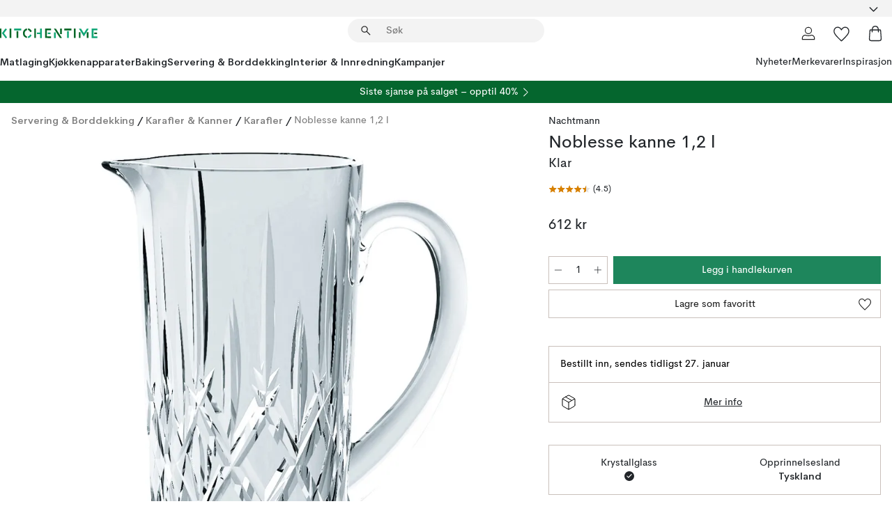

--- FILE ---
content_type: text/html; charset=utf-8
request_url: https://www.kitchentime.no/merkevarer/nachtmann/noblesse-kanne-12-l/
body_size: 58442
content:
<!DOCTYPE html><html lang="nb-NO"><head><meta name="viewport" content="width=device-width, initial-scale=1"/><link rel="preload" as="image" imageSrcSet="/assets/blobs/nachtmann-noblesse-kanne-12-l-klar/38424-01-01-5fda83a0db.jpg?preset=medium 960w,/assets/blobs/nachtmann-noblesse-kanne-12-l-klar/38424-01-01-5fda83a0db.jpg?preset=medium&amp;dpr=1.5 1440w,/assets/blobs/nachtmann-noblesse-kanne-12-l-klar/38424-01-01-5fda83a0db.jpg?preset=medium&amp;dpr=2 1920w" imageSizes="40vw"/><script type="module" src="/static/runtime.8f298fcc377b8808.js" async=""></script><script type="module" src="/static/main.e5b7af1b2541d9c1.js" async=""></script><script type="module" src="/static/vendor.7f95a0690cc7c913.js" async=""></script><meta name="theme-color" content="#000"/><title>Noblesse kanne 1,2 l Nachtmann | KitchenTime</title><meta data-excite="true" name="description" content="Her finner du Noblesse kanne 1,2 l fra Nachtmann til best pris! ✓ Fri frakt over 699 kr* ✓ 60 dager angrerett ✓ Ingen tollavgift"/><meta data-excite="true" property="og:description" content="Her finner du Noblesse kanne 1,2 l fra Nachtmann til best pris! ✓ Fri frakt over 699 kr* ✓ 60 dager angrerett ✓ Ingen tollavgift"/><meta data-excite="true" property="og:image" content="/assets/blobs/nachtmann-noblesse-kanne-12-l-klar/38424-01-01-5fda83a0db.jpg"/><link rel="canonical" href="https://www.kitchentime.no/merkevarer/nachtmann/noblesse-kanne-12-l/" data-excite="true"/><link rel="og:url" href="https://www.kitchentime.no/merkevarer/nachtmann/noblesse-kanne-12-l/" data-excite="true"/><link rel="manifest" href="/webappmanifest" crossorigin="use-credentials"/></head><script type="text/javascript">window.dataLayer = window.dataLayer || [];

            function gtag(){ dataLayer.push(arguments); }
            
            // Set default consent to 'denied' as a placeholder
            
            // Determine actual values based on customer's own requirements
            
            gtag('consent', 'default', {
            
            'ad_storage': 'denied',
            
            'ad_user_data': 'denied',
            
            'ad_personalization': 'denied',
            
            'analytics_storage': 'denied',
            
            'wait_for_update': 500
            
            });
            
            gtag('set', 'ads_data_redaction', true);</script><script id="CookieConsent" type="text/javascript" data-culture="NB" src="https://policy.app.cookieinformation.com/uc.js" data-gcm-version="2.0"></script><link rel="stylesheet" href="/static/main.3b742771d6f6b3e7.css"/><link rel="stylesheet" href="/static/vendor.c7c4a3e591ac7730.css"/><script>(function(w,d,s,l,i){w[l]=w[l]||[];w[l].push({'gtm.start':
new Date().getTime(),event:'gtm.js'});var f=d.getElementsByTagName(s)[0],
j=d.createElement(s),dl=l!='dataLayer'?'&l='+l:'';j.async=true;j.src=
'https://www.googletagmanager.com/gtm.js?id='+i+dl;f.parentNode.insertBefore(j,f);
})(window,document,'script','dataLayer','GTM-WRL99SXS');</script><script>document.addEventListener('load',function(e) {  if (e.target instanceof HTMLImageElement){ e.target.style.opacity = '1'}},{ capture: true });</script><div id="container"><style data-glitz="">.a{color:inherit}.b{background-color:#F3F3F3}</style><div class="a b"><style data-glitz="">.c{z-index:6}.d{height:24px}.e{position:relative}.f{align-items:center;-webkit-box-align:center}.g{grid-template-columns:1fr auto 1fr;-ms-grid-columns:1fr auto 1fr}.h{grid-template-areas:"left center right"}.i{display:-ms-grid;display:grid}.k{width:100%}.o{padding-right:16px}.p{padding-left:16px}@media (min-width: 1281px){.j{height:30px}.l{max-width:1440px}.m{margin-right:auto}.n{margin-left:auto}.q{padding-right:40px}.r{padding-left:40px}}</style><div class="c d e f g h i j k l m n o p q r"><style data-glitz="">.s{max-width:500px}.t{justify-content:center;-webkit-box-pack:center}.u{height:inherit}.v{display:-webkit-box;display:-moz-box;display:-ms-flexbox;display:-webkit-flex;display:flex}.w{grid-area:center}</style><div class="s k t u v w e"><style data-glitz="">.x{gap:8px}.y{font-size:12px}.z{pointer-events:none}.a0{will-change:transform, opacity}.a1{transform:translateY(50%)}.a2{bottom:0}.a3{position:absolute}.a4{opacity:0}</style><div class="a x y t f v u z a0 a1 a2 a3 a4"><style data-glitz="">.a5{height:14px}.a6{width:14px}.a7{color:#1E865C}.a8{min-width:1.5em}.a9{min-height:1.5em}.aa{display:block}</style><svg xmlns="http://www.w3.org/2000/svg" fill="none" stroke="currentColor" stroke-linecap="square" stroke-width="1.5" viewBox="0 0 24 24" class="a5 a6 a7 a8 a9 aa"><path d="m4.5 11.25 5.25 5.25 9-9"></path></svg><style data-glitz="">.ab{white-space:nowrap}.ac{margin-bottom:0}.af{line-height:1.7142857142857142}@media (min-width: 1281px){.ae{margin-bottom:0}}</style><p class="ab y ac ae af">60 DAGER ANGRERETT</p></div><div class="a x y t f v u z a0 a1 a2 a3 a4"><svg xmlns="http://www.w3.org/2000/svg" fill="none" stroke="currentColor" stroke-linecap="square" stroke-width="1.5" viewBox="0 0 24 24" class="a5 a6 a7 a8 a9 aa"><path d="m4.5 11.25 5.25 5.25 9-9"></path></svg><p class="ab y ac ae af">★ ★ ★ ★  4.2 / 5 PÅ TRUSTPILOT</p></div><div class="a x y t f v u z a0 a1 a2 a3 a4"><svg xmlns="http://www.w3.org/2000/svg" fill="none" stroke="currentColor" stroke-linecap="square" stroke-width="1.5" viewBox="0 0 24 24" class="a5 a6 a7 a8 a9 aa"><path d="m4.5 11.25 5.25 5.25 9-9"></path></svg><p class="ab y ac ae af">FRI FRAKT OVER 699 KR</p></div></div><style data-glitz="">.ag{justify-self:end;-ms-grid-column-align:end}.ah{grid-area:right}.ai{height:100%}.aj{font-size:16px}.ak{text-transform:capitalize}.al{flex-direction:column;-webkit-box-orient:vertical;-webkit-box-direction:normal}</style><div value="nb-NO" options="" class="ag ah ai aj ak al v"><input type="hidden" value="nb-NO"/><style data-glitz="">.am{border-bottom-color:transparent}.an{border-bottom-style:solid}.ao{border-bottom-width:0}.ap{border-top-color:transparent}.aq{border-top-style:solid}.ar{border-top-width:0}.as{border-right-color:transparent}.at{border-right-style:solid}.au{border-right-width:0}.av{border-left-color:transparent}.aw{border-left-style:solid}.ax{border-left-width:0}.ba{background-color:transparent}.bb{font-weight:bold}.bc{padding-right:0}.bd{padding-left:0}.be{line-height:24px}.bf{padding-bottom:3px}.bg{padding-top:3px}.bh{z-index:4}.bi{cursor:pointer}.bj{justify-content:space-between;-webkit-box-pack:justify}.bk{user-select:none;-webkit-user-select:none;-ms-user-select:none}.bl{font-variant:inherit}.bm{font-style:inherit}@media (min-width: 1281px){.ay{border-bottom-color:transparent}.az{border-bottom-style:solid}.b0{border-bottom-width:0}.b1{border-top-color:transparent}.b2{border-top-style:solid}.b3{border-top-width:0}.b4{border-right-color:transparent}.b5{border-right-style:solid}.b6{border-right-width:0}.b7{border-left-color:transparent}.b8{border-left-style:solid}.b9{border-left-width:0}}</style><button id=":Rehc:-button" role="combobox" aria-haspopup="listbox" aria-expanded="false" aria-controls=":Rehc:-listbox" aria-label="Missing translation for selectAnOption" tabindex="0" class="am an ao ap aq ar as at au av aw ax ay az b0 b1 b2 b3 b4 b5 b6 b7 b8 b9 ba bb bc bd be y bf bg ai bh bi f bj v a bk bl bm"><style data-glitz="">.bn{font-weight:600}.bo{overflow:hidden}.bp{text-overflow:ellipsis}</style><span class="ai bn k f v bo bp ab"></span><style data-glitz="">.bq{font-size:14px}.br{margin-left:8px}.bs{flex-shrink:0}.bt{width:1.5em}.bu{height:1.5em}</style><svg xmlns="http://www.w3.org/2000/svg" fill="none" viewBox="0 0 24 24" aria-hidden="true" class="bq br bs bt bu aa"><path stroke="currentColor" stroke-linecap="round" stroke-linejoin="round" stroke-width="1.5" d="m6 9 6 6 6-6"></path></svg></button><style data-glitz="">.bv{z-index:5}</style><div class="bv e"></div></div></div></div><style data-glitz="">.bw{z-index:3}.bx{top:-1px}.by{background-color:#FFFFFF}.bz{position:-webkit-sticky;position:sticky}.c0{height:auto}.c1{align-items:inherit;-webkit-box-align:inherit}</style><header class="bw bx by bz c0 c1 al"><style data-glitz="">@media (min-width: 1281px){.c2{height:66px}}</style><div class="e bj f g i c2 q r k l m n"><style data-glitz="">.c3{justify-self:flex-start}</style><div class="c3 f v"><style data-glitz="">.c7{text-decoration:none}.c4:visited{color:inherit}.c5:hover{color:inherit}.c6:hover{text-decoration:none}</style><a aria-label="Startside" class="c4 c5 c6 c7 a" data-spa-link="true" href="/merkevarer/nachtmann/noblesse-kanne-12-l/"><style data-glitz="">.c8{width:auto}</style><svg xmlns="http://www.w3.org/2000/svg" fill-rule="evenodd" clip-rule="evenodd" viewBox="0 0 600 60" class="a5 c8 aa"><path fill="#076728" d="M164-.5c-10.4 2.6-17.6 8.9-21.5 19-5.2 21.2 2.6 34.6 23.5 40 .165-3.35-.002-6.68-.5-10-9.16-3.2-13.7-9.68-13.5-19.5-.3-10 4.42-16.2 14-18.5v-11zm8 0a25.9 25.9 0 0 0 1 10c6.39 1.7 10.4 5.72 12 12a45.8 45.8 0 0 0 9-2.5c1.02-1.05 1.18-2.22.5-3.5-3.8-8.79-10.3-14.1-19.5-16zm163 .895a44 44 0 0 0-3.18.105 1052 1052 0 0 0 37 57.5 24.6 24.6 0 0 0 12-.5 3125 3125 0 0 1-36.5-56A41.4 41.4 0 0 0 335 .39zM-1 .5v57H9V.5zm60 0v57h11V.5zm152 0v57h10V.5zm66.5 0q-.25 28.5.5 57a320 320 0 0 0 35.5 1v-10h-25v-38h25V.5zm92 0v34h11V.5zm26 0v11h44V.5zm59 0v57h11V.5zm-353 16v41h11v-41zm384 6v35h10v-35zm48 0v35h11v-35zm46 2v10h17v-10z"></path><path fill="#12a778" d="M33.5-.5c-7.3 9.6-14.6 19.3-22 29a851 851 0 0 1 23 31h3a327 327 0 0 1 6-5 721 721 0 0 0-19-25.5 601 601 0 0 1 18-23.5c-2.38-2.05-4.71-4.05-7-6zm53 1v11h44V.5zm160 0v24h-19v10h19v24h11V.5zm247 0c-2.74-.05-5.4.281-7.99 1a17884 17884 0 0 0 30 47 1716 1716 0 0 0 30-47 24.6 24.6 0 0 0-12-.5 392 392 0 0 0-17.5 27.5A1174 1174 0 0 1 498.51 1c-1.7-.304-3.36-.47-5.01-.5m70.5 0v58h35v-10h-24v-38h24V.5zm-152 16v41h11v-41zm-80 7v35h11v-35zm-38 1v10h17v-10zm-110 12c-1.1 7.41-5.48 11.4-13 12v10c12.4-.9 19.9-7.2 22.5-19a31.6 31.6 0 0 0-9.5-3"></path></svg></a></div><style data-glitz="">.c9{transition-timing-function:ease-out}.ca{transition-duration:200ms}.cb{transition-property:background, box-shadow;-webkit-transition-property:background, box-shadow;-moz-transition-property:background, box-shadow}.cc{z-index:1}@media (min-width: 1281px){.cd{width:400px}.ce{align-items:center;-webkit-box-align:center}}</style><form role="search" class="c9 ca cb k e cc v cd ce" action=""><style data-glitz="">.cf{border-bottom-width:thin}.cg{border-top-width:thin}.ch{border-right-width:thin}.ci{border-left-width:thin}.cj{height:34px}.ck{border-radius:50px}.cp{transition-property:background-color;-webkit-transition-property:background-color;-moz-transition-property:background-color}@media (max-width: 1280px){.cl{border-bottom-color:transparent}.cm{margin-bottom:8px}.cn{margin-right:12px}.co{margin-left:12px}}</style><div class="b an am cf aq ap cg at as ch aw av ci cj cc k f v ck cl cm cn co c9 ca cp"><style data-glitz="">.cq{padding-bottom:0}.cr{padding-top:0}.cs{border-radius:0}.ct{text-transform:initial}.d0{transition-property:color, background, opacity, border-color;-webkit-transition-property:color, background, opacity, border-color;-moz-transition-property:color, background, opacity, border-color}.d1{border-bottom-width:1px}.d2{border-top-width:1px}.d3{border-right-width:1px}.d4{border-left-width:1px}@media (hover: hover){.cu:hover{border-bottom-color:transparent}.cv:hover{border-top-color:transparent}.cw:hover{border-right-color:transparent}.cx:hover{border-left-color:transparent}.cy:hover{background-color:transparent}.cz:hover{color:inherit}}</style><button tabindex="0" type="submit" aria-label="Søk" data-test-id="quick-search-btn" class="br cq cr bc bd bs cs a ba ct f t v cu cv cw cx cy cz be aj c9 ca d0 am an d1 ap aq d2 as at d3 av aw d4 bk bl bm"><style data-glitz="">.d5{margin-bottom:8px}.d6{margin-top:8px}.d7{margin-right:8px}.d8{height:16px}.d9{width:16px}</style><svg xmlns="http://www.w3.org/2000/svg" fill="none" viewBox="0 0 24 24" class="d5 d6 d7 br d8 d9 aa"><path fill="#222" d="M21.387 21.387a.867.867 0 0 1-1.226 0l-6.693-6.693a6.7 6.7 0 0 1-2.007 1.127 6.9 6.9 0 0 1-2.347.407q-2.982 0-5.048-2.065T2 9.116t2.065-5.049Q6.131 2 9.112 2q2.982 0 5.05 2.066 2.066 2.066 2.066 5.048 0 1.246-.418 2.38a6.7 6.7 0 0 1-1.117 1.974l6.694 6.693a.867.867 0 0 1 0 1.226M9.114 14.483q2.249 0 3.809-1.56t1.56-3.809-1.56-3.809q-1.56-1.56-3.809-1.56t-3.809 1.56-1.56 3.81 1.56 3.808 3.81 1.56"></path></svg></button><style data-glitz="">.db{flex-grow:1;-webkit-box-flex:1}.dh{border-bottom-style:none}.di{border-top-style:none}.dj{border-right-style:none}.dk{border-left-style:none}.dl{padding-left:12px}.da::-webkit-search-cancel-button{display:none}.dc:focus{outline-style:none}.dd:focus{border-bottom-style:none}.de:focus{border-top-style:none}.df:focus{border-right-style:none}.dg:focus{border-left-style:none}</style><input tabindex="0" aria-label="Søk" aria-disabled="false" role="combobox" type="search" autoComplete="off" aria-autocomplete="list" aria-activedescendant="-1-item-" aria-expanded="false" aria-controls="suggestions" aria-owns="suggestions" placeholder="Søk" data-test-id="quick-search-input" class="da db dc dd de df dg dh di dj dk ba u k dl bq" name="q" value=""/><style data-glitz="">.dm{visibility:hidden}</style><button type="button" tabindex="0" aria-label="	LUKK" class="d7 cq cr bc bd bs dm cs a ba ct f t v cu cv cw cx cy cz be aj c9 ca d0 am an d1 ap aq d2 as at d3 av aw d4 bk bl bm"><svg xmlns="http://www.w3.org/2000/svg" fill="none" viewBox="0 0 24 24" class="d5 d6 d7 br d8 d9 aa"><path fill="currentColor" d="M6.399 18.654 5.345 17.6l5.6-5.6-5.6-5.6L6.4 5.346l5.6 5.6 5.6-5.6L18.653 6.4l-5.6 5.6 5.6 5.6-1.054 1.054-5.6-5.6z"></path></svg></button></div><style data-glitz="">.dn{left:12px}.do{top:40px}.dp{width:calc(100% - 24px)}.dq{border-radius:16px}.dt{transition-property:border-color, box-shadow;-webkit-transition-property:border-color, box-shadow;-moz-transition-property:border-color, box-shadow}.du{height:0}.dv{background-color:white}@media (min-width: 1281px){.dr{left:0}.ds{width:100%}}</style><div class="dn do dp a3 ao an am ar aq ap au at as ax aw av dq dr ds c9 ca dt du bo dv b3"><style data-glitz="">.dw{padding-bottom:16px}.dx{padding-top:8px}</style><div class="dw dx"></div></div></form><style data-glitz="">.dy{justify-self:flex-end}</style><div class="dy f v"><style data-glitz="">.dz{padding-bottom:11px}.e0{padding-top:11px}.e1{padding-right:11px}.e2{padding-left:11px}</style><a aria-label="Mine sider" data-test-id="my-pages-button" class="cs a ba ct f t v cu cv cw cx cy cz be aj dz e0 e1 e2 c9 ca d0 am an d1 ap aq d2 as at d3 av aw d4 c5 c6 c7" data-spa-link="true" href=""><svg xmlns="http://www.w3.org/2000/svg" fill="none" viewBox="0 0 24 24" data-test-id="my-pages-link" class="bt bu aa"><path stroke="#222" stroke-linecap="round" stroke-linejoin="round" stroke-width="1.201" d="M12 12.41a4.556 4.556 0 0 0 4.555-4.555A4.556 4.556 0 0 0 12 3.3a4.556 4.556 0 0 0-4.555 4.555A4.556 4.556 0 0 0 12 12.41M20.65 20.7v-1.995a4.22 4.22 0 0 0-1.266-3.006 4.37 4.37 0 0 0-3.061-1.248s-1.594.91-4.327.91-4.327-.91-4.327-.91a4.36 4.36 0 0 0-3.061 1.248 4.2 4.2 0 0 0-1.266 3.006V20.7z"></path></svg></a><style data-glitz="">.e3{overflow:visible}</style><a aria-label="Mine favoritter" class="e3 e cs a ba ct f t v cu cv cw cx cy cz be aj dz e0 e1 e2 c9 ca d0 am an d1 ap aq d2 as at d3 av aw d4 c5 c6 c7" data-spa-link="true" href=""><svg xmlns="http://www.w3.org/2000/svg" fill="none" viewBox="0 -1 21 19" data-test-id="my-wishlist-link" class="bt bu aa"><path stroke="currentColor" stroke-width="1.2" d="M14.74.75c1.21 0 2.21.4 3.04 1.19l.17.16c.86.91 1.3 2.04 1.3 3.43 0 .62-.09 1.23-.27 1.84l-.09.26a9 9 0 0 1-1.07 2.03l-.23.33c-.64.89-1.51 1.93-2.64 3.1a123 123 0 0 1-4.3 4.27l-.48.45a.25.25 0 0 1-.3.03l-.04-.03-.48-.45c-1.3-1.25-2.43-2.36-3.4-3.33l-.9-.93a32 32 0 0 1-2.4-2.77l-.24-.34q-.84-1.185-1.2-2.1l-.1-.26a6.4 6.4 0 0 1-.36-2.1c0-1.3.39-2.38 1.15-3.25l.15-.18A4.22 4.22 0 0 1 5.26.75c.7 0 1.35.15 1.98.45l.27.13c.7.4 1.33.96 1.88 1.73l.61.85.61-.85a5.8 5.8 0 0 1 1.62-1.57l.26-.16a4.6 4.6 0 0 1 2.25-.58Z"></path></svg></a><button aria-label="Handlekurv" title="Du har 0 produkter i  handlevognen." data-test-id="header-cart-icon" class="e3 e cs a ba ct f t v cu cv cw cx cy cz be aj dz e0 e1 e2 c9 ca d0 am an d1 ap aq d2 as at d3 av aw d4 bk bl bm"><svg xmlns="http://www.w3.org/2000/svg" fill="none" viewBox="0 0 24 24" data-test-id="minicart-link" class="bt bu aa"><path stroke="currentColor" stroke-width="1.3" d="M19.123 7c.229 0 .425.155.483.37l.016.094.878 12.111c-.007 1.648-1.25 2.925-2.713 2.925H6.214c-1.464 0-2.707-1.277-2.714-2.925l.88-12.111A.5.5 0 0 1 4.877 7z"></path><path fill="transparent" fill-rule="evenodd" stroke="currentColor" stroke-linecap="round" stroke-width="1.3" d="M7.5 10c0-2.11-.61-8.328 4.5-8.328S16.5 7.859 16.5 10"></path></svg></button></div></div><style data-glitz="">.e4{min-height:44px}</style><nav class="e4 k dw dx"><div class="bj v q r k l m n"><style data-glitz="">.e5{gap:24px}.e6{list-style:none}.e7{margin-top:0}.e8{margin-right:0}.e9{margin-left:0}</style><ul class="e5 v e6 cq cr bc bd ac e7 e8 e9"><li><style data-glitz="">.ea:hover{text-decoration:underline}</style><a data-test-id="product-category-tabs" class="ea ab aa bn bq c4 c5 c7 a" data-spa-link="true" href="/matlaging/">Matlaging</a></li><li><a data-test-id="product-category-tabs" class="ea ab aa bn bq c4 c5 c7 a" data-spa-link="true" href="/kjokkenapparater/">Kjøkkenapparater</a></li><li><a data-test-id="product-category-tabs" class="ea ab aa bn bq c4 c5 c7 a" data-spa-link="true" href="/baking/">Baking</a></li><li><a data-test-id="product-category-tabs" class="ea ab aa bn bq c4 c5 c7 a" data-spa-link="true" href="/servering-borddekking/">Servering &amp; Borddekking</a></li><li><a data-test-id="product-category-tabs" class="ea ab aa bn bq c4 c5 c7 a" data-spa-link="true" href="/innredning/">Interiør &amp; Innredning</a></li><li><a data-test-id="product-category-tabs" class="ea ab aa bn bq c4 c5 c7 a" data-spa-link="true" href="/kampanjer/">Kampanjer</a></li></ul><ul class="e5 v e6 cq cr bc bd ac e7 e8 e9"><li><style data-glitz="">.eb{font-weight:400}</style><a class="eb ea ab aa bq c4 c5 c7 a" data-spa-link="true" href="/nyheter/?sortBy=new">Nyheter</a></li><li><a class="eb ea ab aa bq c4 c5 c7 a" data-spa-link="true" href="/merkevarer/">Merkevarer</a></li><li><a class="eb ea ab aa bq c4 c5 c7 a" data-spa-link="true" href="/inspirasjon/">Inspirasjon</a></li></ul></div></nav></header><div style="display:contents"><style data-glitz="">.ee{width:440px}.ef{top:0}.eg{left:100%}.eh{will-change:transform}.ei{max-width:100%}.ej{position:fixed}@media (min-width: 1281px){.ec{display:none}.ed{width:auto}}</style><div class="by bo ec ed ee a2 ef eg eh ei al v ej"><style data-glitz="">.ek{padding-bottom:4px}.el{padding-top:4px}</style><div class="ek el aa e"><style data-glitz="">.em{transform:translate(-50%, -50%)}.en{top:50%}.eo{left:50%}</style><svg xmlns="http://www.w3.org/2000/svg" fill-rule="evenodd" clip-rule="evenodd" viewBox="0 0 600 60" class="em en eo a3 a5 c8 aa"><path fill="#076728" d="M164-.5c-10.4 2.6-17.6 8.9-21.5 19-5.2 21.2 2.6 34.6 23.5 40 .165-3.35-.002-6.68-.5-10-9.16-3.2-13.7-9.68-13.5-19.5-.3-10 4.42-16.2 14-18.5v-11zm8 0a25.9 25.9 0 0 0 1 10c6.39 1.7 10.4 5.72 12 12a45.8 45.8 0 0 0 9-2.5c1.02-1.05 1.18-2.22.5-3.5-3.8-8.79-10.3-14.1-19.5-16zm163 .895a44 44 0 0 0-3.18.105 1052 1052 0 0 0 37 57.5 24.6 24.6 0 0 0 12-.5 3125 3125 0 0 1-36.5-56A41.4 41.4 0 0 0 335 .39zM-1 .5v57H9V.5zm60 0v57h11V.5zm152 0v57h10V.5zm66.5 0q-.25 28.5.5 57a320 320 0 0 0 35.5 1v-10h-25v-38h25V.5zm92 0v34h11V.5zm26 0v11h44V.5zm59 0v57h11V.5zm-353 16v41h11v-41zm384 6v35h10v-35zm48 0v35h11v-35zm46 2v10h17v-10z"></path><path fill="#12a778" d="M33.5-.5c-7.3 9.6-14.6 19.3-22 29a851 851 0 0 1 23 31h3a327 327 0 0 1 6-5 721 721 0 0 0-19-25.5 601 601 0 0 1 18-23.5c-2.38-2.05-4.71-4.05-7-6zm53 1v11h44V.5zm160 0v24h-19v10h19v24h11V.5zm247 0c-2.74-.05-5.4.281-7.99 1a17884 17884 0 0 0 30 47 1716 1716 0 0 0 30-47 24.6 24.6 0 0 0-12-.5 392 392 0 0 0-17.5 27.5A1174 1174 0 0 1 498.51 1c-1.7-.304-3.36-.47-5.01-.5m70.5 0v58h35v-10h-24v-38h24V.5zm-152 16v41h11v-41zm-80 7v35h11v-35zm-38 1v10h17v-10zm-110 12c-1.1 7.41-5.48 11.4-13 12v10c12.4-.9 19.9-7.2 22.5-19a31.6 31.6 0 0 0-9.5-3"></path></svg><style data-glitz="">.ep{float:right}</style><button class="ep cs a ba ct f t v cu cv cw cx cy cz be aj dz e0 e1 e2 c9 ca d0 am an d1 ap aq d2 as at d3 av aw d4 bo e bk bl bm"><svg xmlns="http://www.w3.org/2000/svg" fill="none" viewBox="0 0 24 24" class="bt bu aa"><path fill="currentColor" d="M6.399 18.654 5.345 17.6l5.6-5.6-5.6-5.6L6.4 5.346l5.6 5.6 5.6-5.6L18.653 6.4l-5.6 5.6 5.6 5.6-1.054 1.054-5.6-5.6z"></path></svg></button></div><style data-glitz="">.eq{grid-template-columns:repeat(2, 1fr);-ms-grid-columns:repeat(2, 1fr)}</style><div class="eq i"><style data-glitz="">.es{padding-bottom:12px}.et{padding-top:12px}.eu{transition-duration:300ms}.ev{padding-right:23px}.ew{padding-left:23px}.ex{color:#222222}.f4{border-bottom-color:#4D4D4D}.f5{border-top-color:#4D4D4D}.f6{border-right-color:#4D4D4D}.f7{border-left-color:#4D4D4D}.er:focus-visible{outline-offset:-2px}@media (hover: hover){.ey:hover{border-bottom-color:#4D4D4D}.ez:hover{border-top-color:#4D4D4D}.f0:hover{border-right-color:#4D4D4D}.f1:hover{border-left-color:#4D4D4D}.f2:hover{background-color:#C5EFDE}.f3:hover{color:#222222}}</style><button class="by er es et ao ar au ax ct cp eu eb aj f t v be ev ew cs ex ey ez f0 f1 f2 f3 c9 f4 an f5 aq f6 at f7 aw bk bl bm">Produkter</button><button class="b er es et ao ar au ax ct cp eu eb aj f t v be ev ew cs ex ey ez f0 f1 f2 f3 c9 f4 an f5 aq f6 at f7 aw bk bl bm">Annet</button></div><style data-glitz="">.f8{overflow-x:hidden}</style><nav class="ai f8 e db"><style data-glitz="">.f9{will-change:opacity, transform}</style><div class="f9 al v a2 ef ai k a3"><style data-glitz="">.fa{overflow-y:auto}.fb{-webkit-overflow-scrolling:touch}</style><ul class="fa fb e6 cq cr bc bd ac e7 e8 e9"><style data-glitz="">@media (max-width: 1280px){.fc{border-bottom-style:solid}.fd{border-bottom-width:1px}.fe{border-bottom-color:#F3F3F3}}</style><li class="fc fd fe"><style data-glitz="">.ff{padding-right:24px}.fg{padding-left:24px}@media (max-width: 1280px){.fh{padding-bottom:16px}.fi{padding-top:16px}.fj{padding-right:24px}.fk{padding-left:24px}.fl{font-size:16px}.fm{font-weight:600}}</style><a data-test-id="sidebar-product-category" class="es et ff fg ab k f bj v fh fi fj fk fl fm c4 c5 c6 c7 a" data-spa-link="true" href="/matlaging/">Matlaging<style data-glitz="">.fn{transform:rotate(270deg)}</style><svg xmlns="http://www.w3.org/2000/svg" fill="none" viewBox="0 0 24 24" class="bq fn bt bu aa"><path fill="currentColor" d="M18.61 8.42a.573.573 0 0 1 0 .8l-5.894 6.046a1 1 0 0 1-1.432 0L5.39 9.22a.573.573 0 0 1 .82-.8L12 14.36l5.79-5.94a.573.573 0 0 1 .82 0"></path></svg></a></li><li class="fc fd fe"><a data-test-id="sidebar-product-category" class="es et ff fg ab k f bj v fh fi fj fk fl fm c4 c5 c6 c7 a" data-spa-link="true" href="/kjokkenapparater/">Kjøkkenapparater<svg xmlns="http://www.w3.org/2000/svg" fill="none" viewBox="0 0 24 24" class="bq fn bt bu aa"><path fill="currentColor" d="M18.61 8.42a.573.573 0 0 1 0 .8l-5.894 6.046a1 1 0 0 1-1.432 0L5.39 9.22a.573.573 0 0 1 .82-.8L12 14.36l5.79-5.94a.573.573 0 0 1 .82 0"></path></svg></a></li><li class="fc fd fe"><a data-test-id="sidebar-product-category" class="es et ff fg ab k f bj v fh fi fj fk fl fm c4 c5 c6 c7 a" data-spa-link="true" href="/baking/">Baking<svg xmlns="http://www.w3.org/2000/svg" fill="none" viewBox="0 0 24 24" class="bq fn bt bu aa"><path fill="currentColor" d="M18.61 8.42a.573.573 0 0 1 0 .8l-5.894 6.046a1 1 0 0 1-1.432 0L5.39 9.22a.573.573 0 0 1 .82-.8L12 14.36l5.79-5.94a.573.573 0 0 1 .82 0"></path></svg></a></li><li class="fc fd fe"><a data-test-id="sidebar-product-category" class="es et ff fg ab k f bj v fh fi fj fk fl fm c4 c5 c6 c7 a" data-spa-link="true" href="/servering-borddekking/">Servering &amp; Borddekking<svg xmlns="http://www.w3.org/2000/svg" fill="none" viewBox="0 0 24 24" class="bq fn bt bu aa"><path fill="currentColor" d="M18.61 8.42a.573.573 0 0 1 0 .8l-5.894 6.046a1 1 0 0 1-1.432 0L5.39 9.22a.573.573 0 0 1 .82-.8L12 14.36l5.79-5.94a.573.573 0 0 1 .82 0"></path></svg></a></li><li class="fc fd fe"><a data-test-id="sidebar-product-category" class="es et ff fg ab k f bj v fh fi fj fk fl fm c4 c5 c6 c7 a" data-spa-link="true" href="/innredning/">Interiør &amp; Innredning<svg xmlns="http://www.w3.org/2000/svg" fill="none" viewBox="0 0 24 24" class="bq fn bt bu aa"><path fill="currentColor" d="M18.61 8.42a.573.573 0 0 1 0 .8l-5.894 6.046a1 1 0 0 1-1.432 0L5.39 9.22a.573.573 0 0 1 .82-.8L12 14.36l5.79-5.94a.573.573 0 0 1 .82 0"></path></svg></a></li><li class="fc fd fe"><a data-test-id="sidebar-product-category" class="es et ff fg ab k f bj v fh fi fj fk fl fm c4 c5 c6 c7 a" data-spa-link="true" href="/kampanjer/">Kampanjer</a></li><style data-glitz="">.fo{padding-bottom:8px}.fp{padding-right:8px}.fq{padding-left:8px}.fr{grid-template-columns:repeat(3, minmax(0, 1fr));-ms-grid-columns:repeat(3, minmax(0, 1fr))}</style><li class="bq fo dx fp fq k fr i"><style data-glitz="">.fs{padding-right:12px}</style><a class="fo dx fs dl al v f c4 c5 c6 c7 a" data-spa-link="true" href="/mine-sider/"><style data-glitz="">.ft{object-fit:contain}.fu{width:28px}.fv{height:28px}.fw{transition-timing-function:ease-in}.fx{transition-property:opacity;-webkit-transition-property:opacity;-moz-transition-property:opacity}</style><img loading="lazy" alt="" height="24" width="24" src="/assets/contentful/ft75u7lxp5jx/4xARQxQlDrSwJLopcZp78j/e636b52b0e8cb3465b91f5cb17b991ca/user.svg" class="ft fu fv fw ca fx a4 ei"/><style data-glitz="">.fy{text-align:center}.fz{margin-top:12px}</style><div class="fy fz bp bo ab c7">Mine sider</div></a><a class="fo dx fs dl al v f c4 c5 c6 c7 a" data-spa-link="true" href="/mine-favoritter/"><img loading="lazy" alt="" height="24" width="24" src="/assets/contentful/ft75u7lxp5jx/3zbLoN9RdUWYk4mLZTj4DB/8c888f3f6c7d3bb0cd55b0ebcd8b4cda/heart.svg" class="ft fu fv fw ca fx a4 ei"/><div class="fy fz bp bo ab c7">Mine favoritter</div></a><a class="fo dx fs dl al v f c4 c5 c6 c7 a" data-spa-link="true" href="/kundeservice/"><img loading="lazy" height="24" width="24" src="/assets/contentful/ft75u7lxp5jx/5k6iHQ2ozrEzhd36SGCPYO/aaaa0ddfa31e7868c9d205bddbc47496/chat.svg" class="ft fu fv fw ca fx a4 ei"/><div class="fy fz bp bo ab c7">Kundeservice</div></a></li></ul></div><div class="f9 al v a2 ef ai k a3"><ul class="fa fb e6 cq cr bc bd ac e7 e8 e9"><li class="fc fd fe"><a data-test-id="sidebar-product-category" class="es et ff fg ab k f bj v fh fi fj fk fl fm c4 c5 c6 c7 a" data-spa-link="true" href="/merkevarer/">Merkevarer</a></li><li class="fc fd fe"><a data-test-id="sidebar-product-category" class="es et ff fg ab k f bj v fh fi fj fk fl fm c4 c5 c6 c7 a" data-spa-link="true" href="/inspirasjon/">Inspirasjon<svg xmlns="http://www.w3.org/2000/svg" fill="none" viewBox="0 0 24 24" class="bq fn bt bu aa"><path fill="currentColor" d="M18.61 8.42a.573.573 0 0 1 0 .8l-5.894 6.046a1 1 0 0 1-1.432 0L5.39 9.22a.573.573 0 0 1 .82-.8L12 14.36l5.79-5.94a.573.573 0 0 1 .82 0"></path></svg></a></li><li class="fc fd fe"><a data-test-id="sidebar-product-category" class="es et ff fg ab k f bj v fh fi fj fk fl fm c4 c5 c6 c7 a" data-spa-link="true" href="/gavetips/">Gavetips</a></li><li class="fc fd fe"><a data-test-id="sidebar-product-category" class="es et ff fg ab k f bj v fh fi fj fk fl fm c4 c5 c6 c7 a" data-spa-link="true" href="/nyheter/?sortBy=new">Nyheter</a></li><li class="fc fd fe"><a data-test-id="sidebar-product-category" class="es et ff fg ab k f bj v fh fi fj fk fl fm c4 c5 c6 c7 a" data-spa-link="true" href="/mummibutikk/">Mummibutikk</a></li><li class="bq fo dx fp fq k fr i"><a class="fo dx fs dl al v f c4 c5 c6 c7 a" data-spa-link="true" href="/mine-sider/"><img loading="lazy" alt="" height="24" width="24" src="/assets/contentful/ft75u7lxp5jx/4xARQxQlDrSwJLopcZp78j/e636b52b0e8cb3465b91f5cb17b991ca/user.svg" class="ft fu fv fw ca fx a4 ei"/><div class="fy fz bp bo ab c7">Mine sider</div></a><a class="fo dx fs dl al v f c4 c5 c6 c7 a" data-spa-link="true" href="/mine-favoritter/"><img loading="lazy" alt="" height="24" width="24" src="/assets/contentful/ft75u7lxp5jx/3zbLoN9RdUWYk4mLZTj4DB/8c888f3f6c7d3bb0cd55b0ebcd8b4cda/heart.svg" class="ft fu fv fw ca fx a4 ei"/><div class="fy fz bp bo ab c7">Mine favoritter</div></a><a class="fo dx fs dl al v f c4 c5 c6 c7 a" data-spa-link="true" href="/kundeservice/"><img loading="lazy" height="24" width="24" src="/assets/contentful/ft75u7lxp5jx/5k6iHQ2ozrEzhd36SGCPYO/aaaa0ddfa31e7868c9d205bddbc47496/chat.svg" class="ft fu fv fw ca fx a4 ei"/><div class="fy fz bp bo ab c7">Kundeservice</div></a></li></ul></div></nav><div class="es et o p b bj v"><style data-glitz="">.g0{text-transform:none}</style><a data-test-id="mobile-menu-my-pages-button" class="g0 x bd fo dx cs a ba f t v cu cv cw cx cy cz be y e1 c9 ca d0 am an d1 ap aq d2 as at d3 av aw d4 c5 c6 c7" data-spa-link="true" href=""><svg xmlns="http://www.w3.org/2000/svg" fill="none" viewBox="0 0 24 24" class="bt bu aa"><path stroke="#222" stroke-linecap="round" stroke-linejoin="round" stroke-width="1.201" d="M12 12.41a4.556 4.556 0 0 0 4.555-4.555A4.556 4.556 0 0 0 12 3.3a4.556 4.556 0 0 0-4.555 4.555A4.556 4.556 0 0 0 12 12.41M20.65 20.7v-1.995a4.22 4.22 0 0 0-1.266-3.006 4.37 4.37 0 0 0-3.061-1.248s-1.594.91-4.327.91-4.327-.91-4.327-.91a4.36 4.36 0 0 0-3.061 1.248 4.2 4.2 0 0 0-1.266 3.006V20.7z"></path></svg><span class="aj">Logg inn</span></a><style data-glitz="">.g1{display:-webkit-inline-box;display:-moz-inline-box;display:-ms-inline-flexbox;display:-webkit-inline-flex;display:inline-flex}</style><div class="bq f g1 e"><style data-glitz="">.g2{min-width:100%}.g3{padding-bottom:7px}.g4{padding-top:7px}.g6{background-color:transparent;background-color:initial}.g7{font-weight:inherit}.g8{font-family:inherit}.g9{appearance:none;-webkit-appearance:none;-moz-appearance:none;-ms-appearance:none}.g5:focus{outline-width:0}</style><select class="bq ff g2 be g3 g4 ew dc g5 g6 ao ar au ax a g7 bl bm g8 g9"></select><style data-glitz="">.ga{right:0}</style><svg xmlns="http://www.w3.org/2000/svg" fill="none" viewBox="0 0 24 24" class="z ga a3 bt bu aa"><path fill="currentColor" d="M18.61 8.42a.573.573 0 0 1 0 .8l-5.894 6.046a1 1 0 0 1-1.432 0L5.39 9.22a.573.573 0 0 1 .82-.8L12 14.36l5.79-5.94a.573.573 0 0 1 .82 0"></path></svg></div></div></div></div><div style="display:contents"><style data-glitz="">.gc{color:#ffffff}.gd{background-color:#05662e}.gb:hover{color:#ffffff}</style><div class="gb gc gd ek el fp fq"><style data-glitz="">.ge{flex-direction:row;-webkit-box-orient:horizontal;-webkit-box-direction:normal}@media (min-width: 769px){.gf{max-width:1600px}.gg{margin-right:auto}.gh{margin-left:auto}}</style><div class="fw ca fx u t ge f v k gf gg gh"><style data-glitz="">.gj{text-decoration-line:none;-webkit-text-decoration-line:none}.gi:hover{text-decoration-line:underline;-webkit-text-decoration-line:underline}</style><a class="gi x f v gj bq c4 c5 c6 c7 a" data-spa-link="true" href="/vintersalg/"><style data-glitz="">@media (max-width: 1280px){.gk{text-align:center}.gl{margin-bottom:0}}</style><p class="ac gk gl ae af bq"><span>Siste sjanse på salget</span><span> – opptil 40%</span></p><svg xmlns="http://www.w3.org/2000/svg" fill="none" viewBox="0 0 24 24" class="bs bq fn bt bu aa"><path fill="currentColor" d="M18.61 8.42a.573.573 0 0 1 0 .8l-5.894 6.046a1 1 0 0 1-1.432 0L5.39 9.22a.573.573 0 0 1 .82-.8L12 14.36l5.79-5.94a.573.573 0 0 1 .82 0"></path></svg></a></div></div></div><div></div><style data-glitz="">@media (max-width: 1280px){.gm{grid-template-columns:1.5fr 1fr;-ms-grid-columns:1.5fr 1fr}.gn{padding-right:0}.go{padding-left:0}.gp{grid-column-gap:8px}}@media (min-width: 769px){.gq{align-items:start;-webkit-box-align:start}.gr{grid-row-gap:60px}.gs{display:-ms-grid;display:grid}}@media (min-width: 1281px){.gt{grid-template-columns:7fr 392px;-ms-grid-columns:7fr 392px}.gu{grid-column-gap:32px}}</style><div data-test-id="pdp-page" class="gm gn go gp gq gr gs gt gu q r k l m n"><div class="ai"><style data-glitz="">.gv{margin-bottom:16px}.gw{margin-top:16px}@media (min-width: 1281px){.gx{margin-bottom:16px}.gy{margin-top:16px}.gz{padding-right:32px}.h0{padding-left:0}.h1{font-size:14px}}</style><div class="gv gw gx gy gz h0 bq ge f v h1 o p k l m n"><style data-glitz="">.h2{font-weight:550}.h3{flex-wrap:wrap;-webkit-box-lines:multiple}</style><div class="h2 h3 ge f v"><style data-glitz="">.h4{margin-right:4px}.h5{color:#7E7E7E}</style><span class="e9 h4 h5"><a data-test-id="breadcrumb-link" class="c7 c4 c5 c6 a" data-spa-link="true" href="/servering-borddekking/">Servering &amp; Borddekking</a></span>/<style data-glitz="">.h6{margin-left:4px}</style><span class="h4 h6 h5"><a data-test-id="breadcrumb-link" class="c7 c4 c5 c6 a" data-spa-link="true" href="/servering-borddekking/karafler-kanner/">Karafler &amp; Kanner</a></span>/<span class="h4 h6 h5"><a data-test-id="breadcrumb-link" class="c7 c4 c5 c6 a" data-spa-link="true" href="/servering-borddekking/karafler-kanner/karafler/">Karafler</a></span>/<style data-glitz="">.h7{font-weight:normal}</style><span class="h5 h7 h4 h6"><a data-test-id="breadcrumb-link" class="c7 c4 c5 c6 a" data-spa-link="true" href="/merkevarer/nachtmann/noblesse-kanne-12-l/?variantId=38424-01">Noblesse kanne 1,2 l</a></span></div></div><style data-glitz="">.h8{gap:16px}.h9{grid-template-areas:"largeview" "thumbnails"}.ha{grid-template-rows:1fr minmax(min-content, auto);-ms-grid-rows:1fr minmax(min-content, auto)}@media (min-width: 1281px){.hb{top:calc(109px + 16px)}.hc{position:-webkit-sticky;position:sticky}.hd{max-height:800px}.he{gap:24px}.hf{grid-template-rows:auto;-ms-grid-rows:auto}.hg{grid-template-columns:minmax(min-content, auto) 1fr;-ms-grid-columns:minmax(min-content, auto) 1fr}.hh{grid-template-areas:"thumbnails largeview"}}</style><div class="h8 e h9 ha i hb hc hd ds he hf hg hh"><style data-glitz="">.hi{grid-area:largeview}</style><div class="ai k e bo hi"><style data-glitz="">@media (min-width: 1281px){.hj{padding-bottom:0}}</style><div class="e hj ei"><div class="cq cr bc bd bo"><style data-glitz="">.hk{row-gap:40px}.hl{column-gap:40px}.ho{grid-auto-columns:calc(100% - 0px)}.hp{grid-auto-flow:column}@media (min-width: 769px){.hn{grid-auto-columns:calc(100% - 0px)}}@media (min-width: 1281px){.hm{grid-auto-columns:calc(100% - 0px)}}</style><div class="ai e hk hl hm hn ho hp i"><div class="f v"><style data-glitz="">.hq{aspect-ratio:963 / 963}@media (max-width: 768px){.hr{aspect-ratio:1 / 1}}</style><img tabindex="0" title="Noblesse kanne 1,2 l, Klar Nachtmann" alt="Noblesse kanne 1,2 l, Klar Nachtmann" srcSet="/assets/blobs/nachtmann-noblesse-kanne-12-l-klar/38424-01-01-5fda83a0db.jpg?preset=medium 960w,/assets/blobs/nachtmann-noblesse-kanne-12-l-klar/38424-01-01-5fda83a0db.jpg?preset=medium&amp;dpr=1.5 1440w,/assets/blobs/nachtmann-noblesse-kanne-12-l-klar/38424-01-01-5fda83a0db.jpg?preset=medium&amp;dpr=2 1920w" src="/assets/blobs/nachtmann-noblesse-kanne-12-l-klar/38424-01-01-5fda83a0db.jpg?preset=medium&amp;dpr=2" sizes="40vw" class="hq hr bi k ft hd fw ca fx a4 c0 ei"/></div><div class="f v"><style data-glitz="">.hs{aspect-ratio:1503 / 1503}</style><img loading="lazy" tabindex="0" title="Noblesse kanne 1,2 l, Klar Nachtmann" alt="Noblesse kanne 1,2 l, Klar Nachtmann" srcSet="/assets/blobs/nachtmann-noblesse-kanne-12-l-klar/38424-01-02-475bec00b9.jpg?preset=medium 960w,/assets/blobs/nachtmann-noblesse-kanne-12-l-klar/38424-01-02-475bec00b9.jpg?preset=medium&amp;dpr=1.5 1440w,/assets/blobs/nachtmann-noblesse-kanne-12-l-klar/38424-01-02-475bec00b9.jpg?preset=medium&amp;dpr=2 1920w" src="/assets/blobs/nachtmann-noblesse-kanne-12-l-klar/38424-01-02-475bec00b9.jpg?preset=medium&amp;dpr=2" sizes="40vw" class="hs hr bi k ft hd fw ca fx a4 c0 ei"/></div></div></div><style data-glitz="">.ht{left:24px}.hv{translate:transformY(-50%)}.hw{border-radius:100vw}.hx{height:40px}.hy{width:40px}.hz{top:calc(50% - 17px)}.i0{transition-timing-function:ease-in-out}.i1{transition-duration:0.2s}.i2{transition-property:opacity color scale;-webkit-transition-property:opacity color scale;-moz-transition-property:opacity color scale}.i3{color:#000000}.ia{border-bottom-color:#F3F3F3}.ib{border-top-color:#F3F3F3}.ic{border-right-color:#F3F3F3}.id{border-left-color:#F3F3F3}.hu:active{transform:scale(0.85)}@media (hover: hover){.i4:hover{border-bottom-color:#E3E3E3}.i5:hover{border-top-color:#E3E3E3}.i6:hover{border-right-color:#E3E3E3}.i7:hover{border-left-color:#E3E3E3}.i8:hover{background-color:#E3E3E3}.i9:hover{color:#000000}}</style><button aria-label="Forrige" class="a4 ht hu hv hw hx hy dh di dj dk hz a3 cq cr bc bd i0 i1 i2 i3 b ct f t v i4 i5 i6 i7 i8 i9 be aj ia d1 ib d2 ic d3 id d4 bk bl bm"><style data-glitz="">.ie{width:24px}.if{transform:rotate(90deg)}</style><svg xmlns="http://www.w3.org/2000/svg" fill="none" viewBox="0 0 24 24" aria-hidden="true" class="ie d if aa"><path fill="currentColor" d="M18.61 8.42a.573.573 0 0 1 0 .8l-5.894 6.046a1 1 0 0 1-1.432 0L5.39 9.22a.573.573 0 0 1 .82-.8L12 14.36l5.79-5.94a.573.573 0 0 1 .82 0"></path></svg></button><style data-glitz="">.ig{right:24px}</style><button aria-label="Neste" class="a4 ig hu hv hw hx hy dh di dj dk hz a3 cq cr bc bd i0 i1 i2 i3 b ct f t v i4 i5 i6 i7 i8 i9 be aj ia d1 ib d2 ic d3 id d4 bk bl bm"><svg xmlns="http://www.w3.org/2000/svg" fill="none" viewBox="0 0 24 24" aria-hidden="true" class="ie d fn aa"><path fill="currentColor" d="M18.61 8.42a.573.573 0 0 1 0 .8l-5.894 6.046a1 1 0 0 1-1.432 0L5.39 9.22a.573.573 0 0 1 .82-.8L12 14.36l5.79-5.94a.573.573 0 0 1 .82 0"></path></svg></button></div></div><style data-glitz="">.ii{max-height:800px}.ij{grid-area:thumbnails}@media (min-width: 1281px){.ih{flex-direction:row;-webkit-box-orient:horizontal;-webkit-box-direction:normal}}</style><div class="ih al ii ij v"><style data-glitz="">@media (min-width: 1281px){.ik{margin-right:0}.il{margin-left:0}}</style><div class="c0 v hd ik il e ei"><div class="cq cr bc bd bo"><style data-glitz="">.im{margin-left:16px}.ip{row-gap:12px}.iq{column-gap:12px}@media (max-width: 768px){.in{margin-right:16px}}@media (min-width: 1281px){.io{flex-direction:column;-webkit-box-orient:vertical;-webkit-box-direction:normal}}</style><div class="v im in ed hd ik il io ip iq hm hn ho hp"><style data-glitz="">.ir{border-bottom-color:#32A778}.is{border-top-color:#32A778}.it{border-right-color:#32A778}.iu{border-left-color:#32A778}.iv{flex-grow:0;-webkit-box-flex:0}.iw{border-bottom-width:2px}.ix{border-top-width:2px}.iy{border-right-width:2px}.iz{border-left-width:2px}</style><div class="ir is it iu bi iv bs an iw aq ix at iy aw iz e"><style data-glitz="">.j0{height:76px}@media (min-width: 1281px){.j1{max-height:calc(100svh - 220px)}.j2{height:auto}.j3{width:106px}}</style><img loading="lazy" alt="Noblesse kanne 1,2 l - Klar - Nachtmann" srcSet="/assets/blobs/nachtmann-noblesse-kanne-12-l-klar/38424-01-01-5fda83a0db.jpg?preset=thumb 180w,/assets/blobs/nachtmann-noblesse-kanne-12-l-klar/38424-01-01-5fda83a0db.jpg?preset=thumb&amp;dpr=1.5 270w,/assets/blobs/nachtmann-noblesse-kanne-12-l-klar/38424-01-01-5fda83a0db.jpg?preset=thumb&amp;dpr=2 360w" src="/assets/blobs/nachtmann-noblesse-kanne-12-l-klar/38424-01-01-5fda83a0db.jpg?preset=thumb&amp;dpr=2" class="hq ft j0 c8 j1 j2 j3 fw ca fx a4 ei"/></div><style data-glitz="">.j4{border-bottom-color:#ebebeb}.j5{border-top-color:#ebebeb}.j6{border-right-color:#ebebeb}.j7{border-left-color:#ebebeb}</style><div class="bi iv bs an j4 iw aq j5 ix at j6 iy aw j7 iz e"><img loading="lazy" alt="Noblesse kanne 1,2 l - Klar - Nachtmann" srcSet="/assets/blobs/nachtmann-noblesse-kanne-12-l-klar/38424-01-02-475bec00b9.jpg?preset=thumb 180w,/assets/blobs/nachtmann-noblesse-kanne-12-l-klar/38424-01-02-475bec00b9.jpg?preset=thumb&amp;dpr=1.5 270w,/assets/blobs/nachtmann-noblesse-kanne-12-l-klar/38424-01-02-475bec00b9.jpg?preset=thumb&amp;dpr=2 360w" src="/assets/blobs/nachtmann-noblesse-kanne-12-l-klar/38424-01-02-475bec00b9.jpg?preset=thumb&amp;dpr=2" class="hs ft j0 c8 j1 j2 j3 fw ca fx a4 ei"/></div></div></div></div></div></div></div><style data-glitz="">.j8{z-index:0}</style><div class="j8"><style data-glitz="">.j9{font-weight:300}.ja{padding-top:16px}@media (min-width: 1281px){.jb{padding-right:0}.jc{padding-top:16px}}</style><div class="j9 k al v ja o p jb h0 jc"><style data-glitz="">.jd{line-height:1.3}.je{margin-bottom:4px}</style><div class="jd je"><style data-glitz="">.jf{display:inline-block}</style><a class="jf e ea c4 c5 c7 a" data-spa-link="true" href="/merkevarer/nachtmann/"><style data-glitz="">.jg{font-weight:450}</style><div class="ab jg bq">Nachtmann</div></a></div><style data-glitz="">.jh{line-height:1.4}.ji{font-size:25px}</style><h1 class="jh jg ac ji">Noblesse kanne 1,2 l<style data-glitz="">.jj{font-size:18px}</style><div class="jj j9">Klar</div></h1><style data-glitz="">.jk{margin-bottom:32px}</style><div class="e jk gw f bj v"><style data-glitz="">.jl{column-gap:3px}</style><div role="button" tabindex="0" aria-label="Produktet har 4.5 av 5 stjerner " class="bi jl f v"><style data-glitz="">.jt{clip-path:polygon(50% 73%, 20% 90%, 28% 58%, 2.5% 35%, 37% 32%, 50% 0%, 63% 32%, 97% 35%, 72% 60%, 78% 90%);-webkit-clip-path:polygon(50% 73%, 20% 90%, 28% 58%, 2.5% 35%, 37% 32%, 50% 0%, 63% 32%, 97% 35%, 72% 60%, 78% 90%)}.ju{background-color:#E3E3E3}.jv{height:12px}.jw{width:12px}.jm:before{width:100%}.jn:before{background-color:#D78000}.jo:before{height:100%}.jp:before{top:0}.jq:before{left:0}.jr:before{position:absolute}.js:before{content:""}</style><span class="jm jn jo jp jq jr js jt ju e jv jw"></span><span class="jm jn jo jp jq jr js jt ju e jv jw"></span><span class="jm jn jo jp jq jr js jt ju e jv jw"></span><span class="jm jn jo jp jq jr js jt ju e jv jw"></span><style data-glitz="">.jx:before{width:50%}</style><span class="jx jn jo jp jq jr js jt ju e jv jw"></span><style data-glitz="">.jy{font-weight:500}</style><span class="h6 jy y">(<!-- -->4.5<!-- -->)</span></div></div></div><style data-glitz="">@media (max-width: 1280px){.jz{padding-right:16px}.k0{padding-left:16px}}</style><div class="j9 k al v jz k0"><style data-glitz="">.k1:empty{margin-bottom:0}</style><div class="k1 jk h8 al v"></div><div class="e gv bj v"><style data-glitz="">.k2{column-gap:16px}</style><div class="al v k2"><div style="display:flex"><style data-glitz="">.k3{line-height:1.2}.k4{font-size:20px}</style><span data-test-id="price-current" class="k3 k4 jy">612 kr</span></div><style data-glitz="">.k5{opacity:0.75}</style><div class="bq al v k5 j9"></div></div></div><div class="e gv bj v"></div><style data-glitz="">.k6{column-gap:8px}.k7{grid-template-columns:85px auto;-ms-grid-columns:85px auto}@media (max-width: 768px){.k8{grid-template-columns:85px auto 40px;-ms-grid-columns:85px auto 40px}}</style><div class="d5 k6 k7 i k8"><style data-glitz="">.k9{outline-offset:-1px}.ka{outline-color:#c9c0bb}.kb{outline-style:solid}.kc{outline-width:1px}</style><div class="k9 ka kb kc by bq"><style data-glitz="">.kd{grid-template-columns:auto minmax(0, 1fr) auto;-ms-grid-columns:auto minmax(0, 1fr) auto}.ke{grid-template-areas:"reduce field add"}</style><div class="kd ke i"><style data-glitz="">.kp{font-size:inherit}.kq{appearance:textfield;-webkit-appearance:textfield;-moz-appearance:textfield;-ms-appearance:textfield}.kr{grid-area:field}.kw{transition-property:background, color, box-shadow;-webkit-transition-property:background, color, box-shadow;-moz-transition-property:background, color, box-shadow}.kf::-webkit-outer-spin-button{margin-bottom:0}.kg::-webkit-outer-spin-button{margin-top:0}.kh::-webkit-outer-spin-button{margin-right:0}.ki::-webkit-outer-spin-button{margin-left:0}.kj::-webkit-outer-spin-button{-webkit-appearance:none}.kk::-webkit-inner-spin-button{margin-bottom:0}.kl::-webkit-inner-spin-button{margin-top:0}.km::-webkit-inner-spin-button{margin-right:0}.kn::-webkit-inner-spin-button{margin-left:0}.ko::-webkit-inner-spin-button{-webkit-appearance:none}.ks:disabled{cursor:not-allowed}.kt:disabled{opacity:0.5}.ku::placeholder{opacity:0.6}.kv::placeholder{color:#000000}</style><input type="number" min="1" max="1000" data-test-id="input-number-field" class="bc bd kf kg kh ki kj kk kl km kn ko kp kq cs fy kr ks kt ku kv c9 ca kw be g3 g4 am an d1 ap aq d2 as at d3 av aw d4 a ba dc" value="1"/><style data-glitz="">.kx{padding-right:4px}.ky{padding-left:4px}.kz{grid-area:add}</style><button aria-label="Øk antall " data-test-id="product-quantity-increase" class="kx ky y f v kz ks kt cs a ba ct t cu cv cw cx cy cz be g3 g4 c9 ca d0 am an d1 ap aq d2 as at d3 av aw d4 bo e bk bl bm"><svg xmlns="http://www.w3.org/2000/svg" fill="none" stroke="currentColor" viewBox="0 0 24 24" class="y bt bu aa"><path d="M11.75 5v13.5M5 11.75h13.5"></path></svg></button><style data-glitz="">.l0{grid-area:reduce}</style><button aria-label="Reduser antall" data-test-id="product-quantity-decrease" class="kx ky l0 y f v ks kt cs a ba ct t cu cv cw cx cy cz be g3 g4 c9 ca d0 am an d1 ap aq d2 as at d3 av aw d4 bo e bk bl bm"><svg xmlns="http://www.w3.org/2000/svg" fill="none" stroke="currentColor" viewBox="0 0 24 24" class="y bt bu aa"><path d="M5.25 12h13.5"></path></svg></button></div></div><style data-glitz="">.l1{color:#FFFFFF}.l2{background-color:#1E865C}.l8{border-bottom-color:#1E865C}.l9{border-top-color:#1E865C}.la{border-right-color:#1E865C}.lb{border-left-color:#1E865C}@media (hover: hover){.l3:hover{border-bottom-color:#5DC79C}.l4:hover{border-top-color:#5DC79C}.l5:hover{border-right-color:#5DC79C}.l6:hover{border-left-color:#5DC79C}.l7:hover{background-color:#5DC79C}}</style><button data-test-id="add-to-cart-button-pdp" aria-disabled="false" class="bq jg e v cs l1 l2 ct f t l3 l4 l5 l6 l7 f3 be g3 g4 ev ew c9 ca d0 l8 an d1 l9 aq d2 la at d3 lb aw d4 bo bk bl bm"><style data-glitz="">.lc{width:inherit}.ld{justify-content:inherit;-webkit-box-pack:inherit}.le{flex-direction:inherit;-webkit-box-orient:horizontal;-webkit-box-direction:normal}.lf{display:inherit}</style><div class="lc ld c1 le lf">Legg i handlekurven</div></button></div><style data-glitz="">.lg{height:41px}.li{border-bottom-color:#c9c0bb}.lj{border-top-color:#c9c0bb}.lk{border-right-color:#c9c0bb}.ll{border-left-color:#c9c0bb}@media (max-width: 768px){.lh{font-size:12px}}</style><button aria-label="Lagre Noblesse kanne 1,2 l, Klar som favoritt" aria-pressed="false" data-test-id="add-to-wishlist-button" class="bq k e eb lg lh v cs ex by ct f t ey ez f0 f1 f2 f3 be bf bg e1 e2 c9 ca d0 li an d1 lj aq d2 lk at d3 ll aw d4 bk bl bm"><div class="lc ld c1 le lf">Lagre som favoritt<style data-glitz="">.lm{fill:none}.ln{height:19px}.lo{width:19px}@media (min-width: 769px){.lp{right:12px}.lq{position:absolute}}</style><svg xmlns="http://www.w3.org/2000/svg" fill="none" viewBox="0 -1 21 19" aria-hidden="true" class="lm ln lo lp lq aa"><path stroke="currentColor" stroke-width="1.2" d="M14.74.75c1.21 0 2.21.4 3.04 1.19l.17.16c.86.91 1.3 2.04 1.3 3.43 0 .62-.09 1.23-.27 1.84l-.09.26a9 9 0 0 1-1.07 2.03l-.23.33c-.64.89-1.51 1.93-2.64 3.1a123 123 0 0 1-4.3 4.27l-.48.45a.25.25 0 0 1-.3.03l-.04-.03-.48-.45c-1.3-1.25-2.43-2.36-3.4-3.33l-.9-.93a32 32 0 0 1-2.4-2.77l-.24-.34q-.84-1.185-1.2-2.1l-.1-.26a6.4 6.4 0 0 1-.36-2.1c0-1.3.39-2.38 1.15-3.25l.15-.18A4.22 4.22 0 0 1 5.26.75c.7 0 1.35.15 1.98.45l.27.13c.7.4 1.33.96 1.88 1.73l.61.85.61-.85a5.8 5.8 0 0 1 1.62-1.57l.26-.16a4.6 4.6 0 0 1 2.25-.58Z"></path></svg></div></button><div class="jk d6"></div><div class="jk"><div class="d1 li an d2 lj aq d3 lk at d4 ll aw dw ja o p e bj v"><style data-glitz="">.lr{color:black}</style><div class="ac bq lr f v"><style data-glitz="">.lt{margin-bottom:12px}.lu{text-wrap:balance}.ls:last-child{margin-bottom:0}</style><div class="h8 ls lt f v lu"><span><span class="eb">Bestillt inn</span><span>, <!-- -->sendes tidligst 27. januar</span></span></div></div></div><style data-glitz="">.lv{grid-gap:16px}.lw{grid-template-columns:24px auto auto;-ms-grid-columns:24px auto auto}</style><div class="di d1 li an d2 lj d3 lk at d4 ll aw dw ja o p f lv lw i"><svg xmlns="http://www.w3.org/2000/svg" width="24" height="24" fill="none" class="bt bu aa"><path stroke="#000" stroke-linecap="round" stroke-linejoin="round" d="m16.5 9.4-9-5.19M21 16V8a2 2 0 0 0-1-1.73l-7-4a2 2 0 0 0-2 0l-7 4A2 2 0 0 0 3 8v8a2 2 0 0 0 1 1.73l7 4a2 2 0 0 0 2 0l7-4A2 2 0 0 0 21 16"></path><path stroke="#000" stroke-linecap="round" stroke-linejoin="round" d="M3.27 6.96 12 12.01l8.73-5.05M12 22.08V12"></path></svg><style data-glitz="">.lx{text-decoration:underline}</style><button class="ag lx bq g6 a bk cq cr bc bd ao ar au ax g7 bl bm">Mer info</button></div></div><style data-glitz="">.ly{grid-template-columns:1fr 1fr;-ms-grid-columns:1fr 1fr}</style><div class="h8 dw ja d1 li an d2 lj aq d3 lk at d4 ll aw ly i jk"><style data-glitz="">.lz{row-gap:6px}</style><div class="bq lz fy f al v"><div class="eb">Krystallglass</div><style data-glitz="">.m0{margin-top:2px}</style><svg xmlns="http://www.w3.org/2000/svg" fill="none" viewBox="0 0 24 24" class="m0 a5 a6 aa"><circle cx="12" cy="12" r="12" fill="currentColor"></circle><path stroke="#FAFAFA" stroke-linecap="round" stroke-linejoin="round" stroke-width="2" d="m17.339 8-7.334 7.333L6.672 12"></path></svg></div><div class="bq lz fy f al v"><div class="eb">Opprinnelsesland</div><div class="bb">Tyskland</div></div></div><div class="jk"><div class="gv bj v"><h3 class="ac jg k4">Bra å vite</h3><button class="lx bq g6 a bk cq cr bc bd ao ar au ax g7 bl bm">Mer info</button></div><ul class="ac"><style data-glitz="">.m1{margin-bottom:6px}</style><li class="ls m1 eb bq">Kan vaskes i oppvaskmaskin</li></ul></div></div></div></div><style data-glitz="">.m2{margin-bottom:30px}.m3{margin-top:65px}@media (min-width: 1281px){.m4{margin-bottom:90px}.m5{margin-top:128px}}</style><div data-scroll-id="true" class="m2 m3 m4 m5 q r k l m n"><style data-glitz="">@media (max-width: 768px){.m6{padding-right:16px}.m7{padding-left:16px}}</style><div class="m6 m7"><style data-glitz="">.m8{border-top-color:#E3DFDC}@media (hover: hover){.mb:hover{border-top-color:#E3DFDC}}@media (min-width: 769px){.m9{padding-right:32px}.ma{padding-left:32px}}</style><button aria-expanded="true" class="m8 aq cg bk bj f k v m9 ma mb cs a ba ct cu cw cx cy cz be aj dz e0 ev ew c9 ca d0 am an d1 as at d3 av aw d4 bl bm"><style data-glitz="">.mc{line-height:normal}</style><h2 class="dw ja eb f mc v k ac jj">Beskrivelse</h2><style data-glitz="">.md{transform:scaleY(-1)}.me{transition-property:transform;-webkit-transition-property:transform;-moz-transition-property:transform}.mf{z-index:-1}.mg{stroke-width:1.3px}</style><svg xmlns="http://www.w3.org/2000/svg" fill="none" viewBox="0 0 24 24" class="md c9 ca me mf mg jj bt bu aa"><path fill="currentColor" d="M18.61 8.42a.573.573 0 0 1 0 .8l-5.894 6.046a1 1 0 0 1-1.432 0L5.39 9.22a.573.573 0 0 1 .82-.8L12 14.36l5.79-5.94a.573.573 0 0 1 .82 0"></path></svg></button><style data-glitz="">.mh{visibility:visible}.mi{padding-bottom:70px}.mj{padding-right:32px}.mk{padding-left:32px}@media (max-width: 768px){.ml{padding-bottom:40px}}@media (max-width: 1280px){.mm{font-size:14px}}</style><div class="mh mi mj mk ml m6 m7 ja aj mm"><style data-glitz="">.mn{margin-right:auto}.mo{margin-left:auto}.mp{max-width:470px}</style><div class="mn mo mp bq">Noblesse kanne 1,2 l er en vakker og smakfull serveringskanne fra Nachtmann. Den har tydelige influenser fra art deco og det tidlige 1900-tallets formspråk, noe som gir den et tidløst men samtidig dramatisk uttrykk. Bruk den til å servere vann ved middagen, og kompletter gjerne med flere deler fra Noblesse-serien.</div></div></div><div><div class="m6 m7"><button aria-expanded="false" class="m8 aq cg bk bj f k v m9 ma mb cs a ba ct cu cw cx cy cz be aj dz e0 ev ew c9 ca d0 am an d1 as at d3 av aw d4 bl bm"><h2 class="dw ja eb f mc v k ac jj">Spesifikasjon</h2><style data-glitz="">.mq{transform:scaleY(1)}</style><svg xmlns="http://www.w3.org/2000/svg" fill="none" viewBox="0 0 24 24" class="mq c9 ca me mf mg jj bt bu aa"><path fill="currentColor" d="M18.61 8.42a.573.573 0 0 1 0 .8l-5.894 6.046a1 1 0 0 1-1.432 0L5.39 9.22a.573.573 0 0 1 .82-.8L12 14.36l5.79-5.94a.573.573 0 0 1 .82 0"></path></svg></button><div style="height:0;opacity:0;margin-top:0;margin-bottom:0;padding-top:0;padding-bottom:0;overflow:hidden" class="dm mi mj mk ml m6 m7 ja aj mm"><style data-glitz="">@media (min-width: 769px){.mr{column-gap:32px}.ms{columns:2}}</style><div class="mr ms"><style data-glitz="">.mw{break-inside:avoid-column;-ms-break-inside:avoid-column}.mt:not(:has(h3)){border-top-style:solid}.mu:not(:has(h3)){border-top-width:1px}.mv:not(:has(h3)){border-top-color:#E3DFDC}</style><div class="mt mu mv gv mw"><style data-glitz="">.mx{letter-spacing:0.085px}</style><h3 class="gv aj mx">Egenskaper</h3><ul class="k mm e6 cq cr bc bd ac e7 e8 e9"><style data-glitz="">.mz{border-bottom-color:#E3DFDC}.n0{padding-bottom:6px}.n1{padding-top:6px}.my:last-child{border-bottom-width:0}</style><li class="my an d1 mz bq ei n0 n1 ly i"><span class="j9">Merkevare</span><style data-glitz="">.n2{white-space:pre-wrap}</style><span class="jg n2"><a class="ea lx aa c4 c5 a" data-spa-link="true" href="/merkevarer/nachtmann/">Nachtmann</a></span></li><li class="my an d1 mz bq ei n0 n1 ly i"><span class="j9">Serie</span><span class="jg n2"><a class="ea lx aa c4 c5 a" data-spa-link="true" href="/merkevarer/nachtmann/noblesse/">Nachtmann Noblesse</a></span></li><li class="my an d1 mz bq ei n0 n1 ly i"><span class="j9">Artikkelnummer</span><span class="jg n2">38424-01</span></li><li class="my an d1 mz bq ei n0 n1 ly i"><span class="j9">Kvantitet</span><span class="jg n2">1 stk.</span></li><li class="my an d1 mz bq ei n0 n1 ly i"><span class="j9">Materialer</span><span class="jg n2">Krystallglass</span></li><li class="my an d1 mz bq ei n0 n1 ly i"><span class="j9">Farge</span><span class="jg n2">Gjennomsiktig</span></li><li class="my an d1 mz bq ei n0 n1 ly i"><span class="j9">Bruttovekt (kg)</span><span class="jg n2">1,666</span></li><li class="my an d1 mz bq ei n0 n1 ly i"><span class="j9">Vedlikeholdsråd</span><span class="jg n2">Kan vaskes i oppvaskmaskin</span></li></ul></div><div class="mt mu mv gv mw"><h3 class="gv aj mx">Mål</h3><ul class="k mm e6 cq cr bc bd ac e7 e8 e9"><li class="my an d1 mz bq ei n0 n1 ly i"><span class="j9">Diameter (cm)</span><span class="jg n2">12,6</span></li><li class="my an d1 mz bq ei n0 n1 ly i"><span class="j9">Høyde (cm)</span><span class="jg n2">23,2</span></li><li class="my an d1 mz bq ei n0 n1 ly i"><span class="j9">Volum (l)</span><span class="jg n2">1,2</span></li></ul></div></div></div></div></div></div><div data-scroll-id="true"></div><div class="dv k"><style data-glitz="">@media (min-width: 769px){.n3{column-gap:8px}.n4{align-items:center;-webkit-box-align:center}.n5{grid-template-areas:"header . link"}.n6{grid-template-columns:minmax(max-content, 1fr) minmax(max-content, 1fr) minmax(max-content, 1fr);-ms-grid-columns:minmax(max-content, 1fr) minmax(max-content, 1fr) minmax(max-content, 1fr)}}</style><div class="jz k0 jk n3 n4 n5 gs n6 k l m n o p q r"><style data-glitz="">.n7{grid-area:header}</style><h2 class="n7 ac ji bn">Andre likte også</h2></div><style data-glitz="">.n8{margin-bottom:24px}@media (min-width: 1281px){.n9{margin-bottom:64px}}</style><div class="n8 bc bd n9 k l m n q r"><style data-glitz="">.na{grid-row-gap:8px}.nb{grid-column-gap:8px}.nc{grid-template-columns:repeat(auto-fill, minmax(150px, 1fr));-ms-grid-columns:repeat(auto-fill, minmax(150px, 1fr))}@media (min-width: 769px){.nd{grid-template-columns:repeat(auto-fill, minmax(260px, 1fr));-ms-grid-columns:repeat(auto-fill, minmax(260px, 1fr))}}@media (min-width: 1281px){.ne{grid-template-columns:repeat(auto-fill, minmax(270px, 1fr));-ms-grid-columns:repeat(auto-fill, minmax(270px, 1fr))}}</style><ul class="na nb nc i nd ne e6 cq cr bc bd ac e7 e8 e9"><li><style data-glitz="">.nf{border-bottom-color:#FFFFFF}</style><div class="by an cf nf"><style data-glitz="">.nn{padding-right:10%}.no{padding-left:10%}.np{padding-bottom:calc(10% + 24px)}.nq{padding-top:calc(10% + 40px)}.ng:after{top:0}.nh:after{bottom:0}.ni:after{left:0}.nj:after{right:0}.nk:after{position:absolute}.nl:after{background-color:rgba(128, 122, 106, 0.06)}.nm:after{content:''}@media (min-width: 1281px){.nr{padding-right:15%}.ns{padding-left:15%}.nt{padding-bottom:calc(15% + 32px)}.nu{padding-top:calc(15% + 48px)}}</style><div class="ng nh ni nj nk nl nm e nn no np nq nr ns nt nu"><img src="data:image/svg+xml,%3Csvg%20xmlns=%22http://www.w3.org/2000/svg%22%20viewBox=%220%200%20400%20400%22%3E%3C/svg%3E" class="c0 ei"/></div><div class="x d5 gw bj v"><div class="a9 bn bq bp bo ab"> </div></div><style data-glitz="">@media (max-width: 1280px){.nv{-webkit-box-orient:vertical}.nw{-webkit-line-clamp:2}.nx{display:-webkit-box}}@media (min-width: 1281px){.ny{white-space:nowrap}}</style><h2 class="jh bp bo d5 a9 eb bq nv nw nx ny"> </h2><style data-glitz="">.nz{align-items:flex-end;-webkit-box-align:end}@media (max-width: 1280px){.o0{padding-right:8px}.o1{padding-left:8px}}</style><div class="bj nz v dw o p o0 o1"><div class="h3 a9 bq"></div></div></div></li><li><div class="by an cf nf"><div class="ng nh ni nj nk nl nm e nn no np nq nr ns nt nu"><img src="data:image/svg+xml,%3Csvg%20xmlns=%22http://www.w3.org/2000/svg%22%20viewBox=%220%200%20400%20400%22%3E%3C/svg%3E" class="c0 ei"/></div><div class="x d5 gw bj v"><div class="a9 bn bq bp bo ab"> </div></div><h2 class="jh bp bo d5 a9 eb bq nv nw nx ny"> </h2><div class="bj nz v dw o p o0 o1"><div class="h3 a9 bq"></div></div></div></li><li><div class="by an cf nf"><div class="ng nh ni nj nk nl nm e nn no np nq nr ns nt nu"><img src="data:image/svg+xml,%3Csvg%20xmlns=%22http://www.w3.org/2000/svg%22%20viewBox=%220%200%20400%20400%22%3E%3C/svg%3E" class="c0 ei"/></div><div class="x d5 gw bj v"><div class="a9 bn bq bp bo ab"> </div></div><h2 class="jh bp bo d5 a9 eb bq nv nw nx ny"> </h2><div class="bj nz v dw o p o0 o1"><div class="h3 a9 bq"></div></div></div></li><li><div class="by an cf nf"><div class="ng nh ni nj nk nl nm e nn no np nq nr ns nt nu"><img src="data:image/svg+xml,%3Csvg%20xmlns=%22http://www.w3.org/2000/svg%22%20viewBox=%220%200%20400%20400%22%3E%3C/svg%3E" class="c0 ei"/></div><div class="x d5 gw bj v"><div class="a9 bn bq bp bo ab"> </div></div><h2 class="jh bp bo d5 a9 eb bq nv nw nx ny"> </h2><div class="bj nz v dw o p o0 o1"><div class="h3 a9 bq"></div></div></div></li></ul></div></div><div class="o p q r k l m n"><style data-glitz="">.o2{letter-spacing:0}@media (min-width: 1281px){.o3{margin-bottom:32px}}</style><h2 class="n8 mn mo o2 bn k4 o3">Oppdag mer</h2><style data-glitz="">.o4{margin-bottom:56px}@media (min-width: 1281px){.o5{max-width:564px}}</style><div class="o4 mn mo al v o5"><a class="ea d2 aq m8 bq fo dx o p c4 c5 c7 a" data-spa-link="true" href="/servering-borddekking/">Vise flere Servering &amp; Borddekking</a><a class="ea d2 aq m8 bq fo dx o p c4 c5 c7 a" data-spa-link="true" href="/servering-borddekking/karafler-kanner/">Vise flere Karafler &amp; Kanner</a></div></div><style data-glitz="">.o6{ contain-intrinsic-size:1100px}.o7{content-visibility:auto}</style><div class="o6 o7"><style data-glitz="">@media (max-width: 1280px){.o8{padding-bottom:24px}.o9{padding-top:24px}}@media (min-width: 1281px){.oa{padding-bottom:70px}.ob{padding-top:70px}}</style><div class="o8 o9 oa ob q r k l m n"><style data-glitz="">.oc{min-height:240px}</style><div class="oc"><div></div></div></div><style data-glitz="">.od{padding-top:40px}@media (min-width: 769px){.oe{background-color:#F3F3F3}.of{padding-top:70px}}</style><div class="b od oe of"><style data-glitz="">@media (min-width: 1281px){.og{min-height:100px}}</style><div class="al v og k"><div class="db t v"><svg xmlns="http://www.w3.org/2000/svg" fill-rule="evenodd" clip-rule="evenodd" viewBox="0 0 600 60" class="a5 c8 aa"><path fill="#076728" d="M164-.5c-10.4 2.6-17.6 8.9-21.5 19-5.2 21.2 2.6 34.6 23.5 40 .165-3.35-.002-6.68-.5-10-9.16-3.2-13.7-9.68-13.5-19.5-.3-10 4.42-16.2 14-18.5v-11zm8 0a25.9 25.9 0 0 0 1 10c6.39 1.7 10.4 5.72 12 12a45.8 45.8 0 0 0 9-2.5c1.02-1.05 1.18-2.22.5-3.5-3.8-8.79-10.3-14.1-19.5-16zm163 .895a44 44 0 0 0-3.18.105 1052 1052 0 0 0 37 57.5 24.6 24.6 0 0 0 12-.5 3125 3125 0 0 1-36.5-56A41.4 41.4 0 0 0 335 .39zM-1 .5v57H9V.5zm60 0v57h11V.5zm152 0v57h10V.5zm66.5 0q-.25 28.5.5 57a320 320 0 0 0 35.5 1v-10h-25v-38h25V.5zm92 0v34h11V.5zm26 0v11h44V.5zm59 0v57h11V.5zm-353 16v41h11v-41zm384 6v35h10v-35zm48 0v35h11v-35zm46 2v10h17v-10z"></path><path fill="#12a778" d="M33.5-.5c-7.3 9.6-14.6 19.3-22 29a851 851 0 0 1 23 31h3a327 327 0 0 1 6-5 721 721 0 0 0-19-25.5 601 601 0 0 1 18-23.5c-2.38-2.05-4.71-4.05-7-6zm53 1v11h44V.5zm160 0v24h-19v10h19v24h11V.5zm247 0c-2.74-.05-5.4.281-7.99 1a17884 17884 0 0 0 30 47 1716 1716 0 0 0 30-47 24.6 24.6 0 0 0-12-.5 392 392 0 0 0-17.5 27.5A1174 1174 0 0 1 498.51 1c-1.7-.304-3.36-.47-5.01-.5m70.5 0v58h35v-10h-24v-38h24V.5zm-152 16v41h11v-41zm-80 7v35h11v-35zm-38 1v10h17v-10zm-110 12c-1.1 7.41-5.48 11.4-13 12v10c12.4-.9 19.9-7.2 22.5-19a31.6 31.6 0 0 0-9.5-3"></path></svg></div><style data-glitz="">.oh{font-family:cerebri}.oi{text-transform:uppercase}</style><div class="oh oi bn fy db ja"></div><style data-glitz="">@media (min-width: 769px){.oj{gap:70px}.ok{flex-direction:row;-webkit-box-orient:horizontal;-webkit-box-direction:normal}.ol{margin-top:40px}.om{margin-right:24px}.on{margin-left:24px}}</style><div class="h3 db t v al oj ok ol om on"><div><h3 class="gv bn aj m6 m7">Kundservice</h3><style data-glitz="">@media (max-width: 768px){.oo{padding-bottom:24px}.op{padding-right:40px}.oq{padding-left:40px}}</style><div class="oo op oq"><style data-glitz="">@media (min-width: 769px){.or{font-size:14px}}</style><a class="ea aa fo dx aj or c4 c5 c7 a" data-spa-link="true" href="/kundeservice/">Kundeservice</a><a class="ea aa fo dx aj or c4 c5 c7 a" data-spa-link="true" href="/kundeservice/bestillingsinformasjon/">Bestillingsinformasjon</a><a class="ea aa fo dx aj or c4 c5 c7 a" data-spa-link="true" href="/spor-pakken-din/">Spor pakken din</a><a class="ea aa fo dx aj or c4 c5 c7 a" data-spa-link="true" href="/kundeservice/returns/">Registrer retur &amp; reklamasjon</a><a class="ea aa fo dx aj or c4 c5 c7 a" data-spa-link="true" href="/kundeservice/retur-og-reklamasjon/">Retur &amp; reklamasjon</a><a class="ea aa fo dx aj or c4 c5 c7 a" data-spa-link="true" href="/kundeservice/vilkar-og-betingelser/">Vilkår &amp; betingelser</a><a class="ea aa fo dx aj or c4 c5 c7 a" data-spa-link="true" href="/kundeservice/sikkerhetspolicy/">Sikkerhetspolicy</a><a class="ea aa fo dx aj or c4 c5 c7 a" data-spa-link="true" href="/kundeservice/cookies/">Cookies</a><a class="ea aa fo dx aj or c4 c5 c7 a" data-spa-link="true" href="/kundeservice/b2b/">B2B</a></div></div><div><h3 class="gv bn aj m6 m7">Sortiment</h3><div class="oo op oq"><a class="ea aa fo dx aj or c4 c5 c7 a" data-spa-link="true" href="/matlaging/">Matlaging</a><a class="ea aa fo dx aj or c4 c5 c7 a" data-spa-link="true" href="/kjokkenapparater/">Kjøkkenapparater</a><a class="ea aa fo dx aj or c4 c5 c7 a" data-spa-link="true" href="/baking/">Baking</a><a class="ea aa fo dx aj or c4 c5 c7 a" data-spa-link="true" href="/servering-borddekking/">Servering &amp; Borddekking</a><a class="ea aa fo dx aj or c4 c5 c7 a" data-spa-link="true" href="/mobler/">Møbler</a><a class="ea aa fo dx aj or c4 c5 c7 a" data-spa-link="true" href="/tekstiler/">Tekstil</a><a class="ea aa fo dx aj or c4 c5 c7 a" data-spa-link="true" href="/belysning/">Belysning</a><a class="ea aa fo dx aj or c4 c5 c7 a" data-spa-link="true" href="/innredning/">Interiør &amp; Innredning</a><a class="ea aa fo dx aj or c4 c5 c7 a" data-spa-link="true" href="/merkevarer/gavekort/">Gavekort</a></div></div><div><h3 class="gv bn aj m6 m7">Inspirasjon</h3><div class="oo op oq"><a class="ea aa fo dx aj or c4 c5 c7 a" data-spa-link="true" href="/merkevarer/">Merkevarer</a><a class="ea aa fo dx aj or c4 c5 c7 a" data-spa-link="true" href="/inspirasjon/">Inspirasjon</a><a class="ea aa fo dx aj or c4 c5 c7 a" data-spa-link="true" href="/kampanjer/">Kampanjer</a><a class="ea aa fo dx aj or c4 c5 c7 a" data-spa-link="true" href="/salg/">Salg</a><a class="ea aa fo dx aj or c4 c5 c7 a" data-spa-link="true" href="/nyheter/">Nyheter</a><a class="ea aa fo dx aj or c4 c5 c7 a" data-spa-link="true" href="/bestselgere/">Bestselgere</a><a class="ea aa fo dx aj or c4 c5 c7 a" data-spa-link="true" href="/hoytider/">Høytider</a><a class="ea aa fo dx aj or c4 c5 c7 a" data-spa-link="true" href="/gavetips/">Gavetips</a><a class="ea aa fo dx aj or c4 c5 c7 a" data-spa-link="true" href="/black-friday/">Black Week 2026</a><a class="ea aa fo dx aj or c4 c5 c7 a" data-spa-link="true" href="/singles-day/">KitchenDays 2025</a><a class="ea aa fo dx aj or c4 c5 c7 a" data-spa-link="true" href="/vintersalg/">Romjulssalg</a></div></div><div><h3 class="gv bn aj m6 m7">Om oss</h3><div class="oo op oq"><a class="ea aa fo dx aj or c4 c5 c7 a" data-spa-link="true" href="/om-oss/">Om oss</a><a class="ea aa fo dx aj or c4 c5 c7 a" data-spa-link="true" href="/om-oss/det-ansvarlige-foretaket/">Den ansvarlige bedriften</a><a class="ea aa fo dx aj or c4 c5 c7 a" data-spa-link="true" href="/om-oss/affiliate/">Affiliate</a><a class="ea aa fo dx aj or c4 c5 c7 a" data-spa-link="true" href="/om-oss/presse/">Presse &amp; Journalistikk</a></div></div></div><style data-glitz="">.os{padding-bottom:40px}@media (min-width: 769px){.ot{padding-bottom:70px}.ou{padding-top:40px}}</style><div class="ja os db t v ot ou"><style data-glitz="">.ow{font-size:32px}.ov:hover{background-color:inherit}</style><a title="Facebook" target="_blank" rel="nofollow" class="ov ow c4 c5 c6 c7 a" href="https://www.facebook.com/KitchenTimeSE/"><style data-glitz="">.ox{width:42px}.oy{height:42px}@media (min-width: 769px){.oz{margin-right:12px}.p0{margin-left:12px}}</style><img loading="lazy" src="/assets/contentful/ft75u7lxp5jx/4X1yIcENQrzhppMAAI3YU9/7a46db3e8478c9d7f014e15a2798121b/facebook_icon.svg" class="ox oy d7 br oz p0 fw ca fx a4 ei"/></a><a title="Instagram" target="_blank" rel="nofollow" class="ov ow c4 c5 c6 c7 a" href="https://www.instagram.com/kitchentime/"><img loading="lazy" src="/assets/contentful/ft75u7lxp5jx/1sNL3MJTmGxSqPfANHL56P/3b1cc0bf8d3b7083444fe5527d8f959a/instagram_icon.svg" class="ox oy d7 br oz p0 fw ca fx a4 ei"/></a><a title="TikTok" target="_blank" rel="nofollow" class="ov ow c4 c5 c6 c7 a" href="https://www.tiktok.com/@kitchentime.se"><img loading="lazy" srcSet="/assets/contentful/ft75u7lxp5jx/1EVVUm0qgHk2r8KilPQq7S/c2965dd32b9601841a260c007230db1f/tiktok-share-icon-black-logo-29FFD062A0-seeklogo.com.png?preset=medium 960w,/assets/contentful/ft75u7lxp5jx/1EVVUm0qgHk2r8KilPQq7S/c2965dd32b9601841a260c007230db1f/tiktok-share-icon-black-logo-29FFD062A0-seeklogo.com.png?preset=medium&amp;dpr=1.5 1440w,/assets/contentful/ft75u7lxp5jx/1EVVUm0qgHk2r8KilPQq7S/c2965dd32b9601841a260c007230db1f/tiktok-share-icon-black-logo-29FFD062A0-seeklogo.com.png?preset=medium&amp;dpr=2 1920w" src="/assets/contentful/ft75u7lxp5jx/1EVVUm0qgHk2r8KilPQq7S/c2965dd32b9601841a260c007230db1f/tiktok-share-icon-black-logo-29FFD062A0-seeklogo.com.png?preset=medium&amp;dpr=2" class="ox oy d7 br oz p0 fw ca fx a4 ei"/></a></div></div></div><style data-glitz="">.p1{color:#C1C1C1}.p2{background-color:#222222}</style><footer class="os od p1 p2"><div class="t f og o p q r k l m n"><ul class="h8 h3 t f v o0 o1 e6 cq cr bc bd ac e7 e8 e9"><li><style data-glitz="">.p3{max-height:48px}</style><img loading="lazy" height="67" width="108" src="/assets/contentful/ft75u7lxp5jx/2fd5IBLC4w6wMWmeg0ZFVX/60894db63f319cbaf3eb22f8e6f47ba4/payment_klarna.svg" class="p3 fw ca fx a4 c0 ei"/></li><li><img loading="lazy" height="67" width="108" src="/assets/contentful/ft75u7lxp5jx/4TTpEgMbM1oI0T0VkouDl/b35e2f9f26e92bdfa198ba960010b1c8/payment_visa.svg" class="p3 fw ca fx a4 c0 ei"/></li><li><img loading="lazy" height="67" width="108" src="/assets/contentful/ft75u7lxp5jx/4FBeBEVYAo9ZbVPan3PQk/49bb949c4331bc026a968064813a2136/payment_mastercard.svg" class="p3 fw ca fx a4 c0 ei"/></li></ul><style data-glitz="">.p4{margin-top:24px}</style><div class="p4 fy k bq">KitchenTime - En del av Nordic Nest AB (Bedriftens org.nr.: 997 671 538)</div><div class="p4 fy k bq"></div></div></footer></div><!--$--><!--/$--></div><script type="application/ld+json">[{"@type":"Product","name":"Noblesse kanne 1,2 l, Klar","description":"Noblesse kanne 1,2 l er en vakker og smakfull serveringskanne fra Nachtmann. Den har tydelige influenser fra art deco og det tidlige 1900-tallets formspråk, noe som gir den et tidløst men samtidig dramatisk uttrykk. Bruk den til å servere vann ved middagen, og kompletter gjerne med flere deler fra Noblesse-serien.","image":["/assets/blobs/nachtmann-noblesse-kanne-12-l-klar/38424-01-01-5fda83a0db.jpg","/assets/blobs/nachtmann-noblesse-kanne-12-l-klar/38424-01-02-475bec00b9.jpg","/assets/blobs/nachtmann-noblesse-kanne-12-l-klar/38424-01-01-5fda83a0db.jpg?preset=tiny&dpr=2","/assets/blobs/nachtmann-noblesse-kanne-12-l-klar/38424-01-02-475bec00b9.jpg?preset=tiny&dpr=2"],"sku":"38424-01","manufacturer":"Nachtmann","url":"https://www.kitchentime.no/merkevarer/nachtmann/noblesse-kanne-12-l/?variantId=38424-01","brand":{"@type":"Brand","name":"Nachtmann"},"offers":[{"@type":"Offer","availability":"https://schema.org/BackOrder","url":"https://www.kitchentime.no/merkevarer/nachtmann/noblesse-kanne-12-l/?variantId=38424-01","itemCondition":"NewCondition","shippingDetails":{"@type":"OfferShippingDetails","doesNotShip":false,"shippingDestination":{"@type":"DefinedRegion","addressCountry":"NO"},"shippingRate":{"@type":"MonetaryAmount","currency":"NOK","value":"44.00"}},"priceSpecification":[{"@type":"UnitPriceSpecification","price":"612.00","priceCurrency":"NOK"}]}],"aggregateRating":{"@type":"AggregateRating","ratingValue":"4.5","reviewCount":"2"},"@context":"http://schema.org/"},{"@type":"BreadcrumbList","itemListElement":[{"@type":"ListItem","position":1,"item":"https://www.kitchentime.no/merkevarer/","name":"Merkevarer"},{"@type":"ListItem","position":2,"item":"https://www.kitchentime.no/merkevarer/nachtmann/","name":"Nachtmann"},{"@type":"ListItem","position":3,"item":"","name":"Noblesse kanne 1,2 l"}],"@context":"http://schema.org/"},{"@type":"BreadcrumbList","itemListElement":[{"@type":"ListItem","position":1,"item":"https://www.kitchentime.no/servering-borddekking/","name":"Servering & Borddekking"},{"@type":"ListItem","position":2,"item":"https://www.kitchentime.no/servering-borddekking/karafler-kanner/","name":"Karafler & Kanner"},{"@type":"ListItem","position":3,"item":"https://www.kitchentime.no/servering-borddekking/karafler-kanner/karafler/","name":"Karafler"},{"@type":"ListItem","position":4,"item":"","name":"Noblesse kanne 1,2 l"}],"@context":"http://schema.org/"}]</script><script>
      window.CURRENT_VERSION = '1.78.9';
      window.CURRENT_API_VERSION = '1.78.2.0';
      window.INITIAL_DATA = JSON.parse('{"staticData":[{"data":{"linkCollections":[{"title":"Kundservice","links":{"Kundeservice":"/kundeservice/","Bestillingsinformasjon":"/kundeservice/bestillingsinformasjon/","Spor pakken din":"/spor-pakken-din/","Registrer retur & reklamasjon":"/kundeservice/returns/","Retur & reklamasjon":"/kundeservice/retur-og-reklamasjon/","Vilkår & betingelser":"/kundeservice/vilkar-og-betingelser/","Sikkerhetspolicy":"/kundeservice/sikkerhetspolicy/","Cookies":"/kundeservice/cookies/","B2B":"/kundeservice/b2b/"}},{"title":"Sortiment","links":{"Matlaging":"/matlaging/","Kjøkkenapparater":"/kjokkenapparater/","Baking":"/baking/","Servering & Borddekking":"/servering-borddekking/","Møbler":"/mobler/","Tekstil":"/tekstiler/","Belysning":"/belysning/","Interiør & Innredning":"/innredning/","Gavekort":"/merkevarer/gavekort/"}},{"title":"Inspirasjon","links":{"Merkevarer":"/merkevarer/","Inspirasjon":"/inspirasjon/","Kampanjer":"/kampanjer/","Salg":"/salg/","Nyheter":"/nyheter/","Bestselgere":"/bestselgere/","Høytider":"/hoytider/","Gavetips":"/gavetips/","Black Week 2026":"/black-friday/","KitchenDays 2025":"/singles-day/","Romjulssalg":"/vintersalg/"}},{"title":"Om oss","links":{"Om oss":"/om-oss/","Den ansvarlige bedriften":"/om-oss/det-ansvarlige-foretaket/","Affiliate":"/om-oss/affiliate/","Presse & Journalistikk":"/om-oss/presse/"}}],"socialLinks":[{"link":{"showQueries":false,"to":"https://www.facebook.com/KitchenTimeSE/","children":"Facebook","title":"Facebook","target":"_blank","rel":"nofollow"},"icon":"/assets/contentful/ft75u7lxp5jx/4X1yIcENQrzhppMAAI3YU9/7a46db3e8478c9d7f014e15a2798121b/facebook_icon.svg"},{"link":{"showQueries":false,"to":"https://www.instagram.com/kitchentime/","children":"Instagram","title":"Instagram","target":"_blank","rel":"nofollow"},"icon":"/assets/contentful/ft75u7lxp5jx/1sNL3MJTmGxSqPfANHL56P/3b1cc0bf8d3b7083444fe5527d8f959a/instagram_icon.svg"},{"link":{"showQueries":false,"to":"https://www.tiktok.com/@kitchentime.se","children":"TikTok","title":"TikTok","target":"_blank","rel":"nofollow"},"icon":"/assets/contentful/ft75u7lxp5jx/1EVVUm0qgHk2r8KilPQq7S/c2965dd32b9601841a260c007230db1f/tiktok-share-icon-black-logo-29FFD062A0-seeklogo.com.png"}],"trustpilotFooter":{"name":"Footer Trustpilot Block","widgetHtml":"<' + '!-- TrustBox widget - Slider -->\\n<div class=\\"trustpilot-widget\\" data-locale=\\"nb-NO\\" data-template-id=\\"54ad5defc6454f065c28af8b\\" data-businessunit-id=\\"54e6fff70000ff00057d8bce\\" data-style-height=\\"240px\\" data-style-width=\\"100%\\" data-stars=\\"5\\" data-review-languages=\\"nb\\" data-font-family=\\"Montserrat\\" data-text-color=\\"#212529\\">\\n  <a href=\\"https://no.trustpilot.com/review/www.kitchentime.no\\" target=\\"_blank\\" rel=\\"noopener\\">Trustpilot</a>\\n</div>\\n<' + '!-- End TrustBox widget -->","scriptUrl":"https://widget.trustpilot.com/bootstrap/v5/tp.widget.bootstrap.min.js","isUnresolved":false,"componentName":"NordicNest.Core.Contentful.Model.Blocks.TrustpilotBlock","id":"73VHpVMZWQMIvZqiERIVgG"},"description":[],"memberClubDescription":[],"paymentLogos":[{"width":108,"height":67,"url":"/assets/contentful/ft75u7lxp5jx/2fd5IBLC4w6wMWmeg0ZFVX/60894db63f319cbaf3eb22f8e6f47ba4/payment_klarna.svg"},{"width":108,"height":67,"url":"/assets/contentful/ft75u7lxp5jx/4TTpEgMbM1oI0T0VkouDl/b35e2f9f26e92bdfa198ba960010b1c8/payment_visa.svg"},{"width":108,"height":67,"url":"/assets/contentful/ft75u7lxp5jx/4FBeBEVYAo9ZbVPan3PQk/49bb949c4331bc026a968064813a2136/payment_mastercard.svg"}],"address":"KitchenTime - En del av Nordic Nest AB (Bedriftens org.nr.: 997 671 538)","isMemberClubActive":false,"alwaysUseEmailFooter":false},"type":"NordicNest.ContentApi.DynamicData.FooterApiModel,NordicNest.ContentApi"},{"data":{"checkoutPageUrl":"/kasse/","searchPageUrl":"/sok/","myPagesStartPageUrl":"/mine-sider/","myPagesOrderHistoryPage":"/mine-sider/mine-bestillinger/","myPagesQuotePage":"","myPagesPromotionsPage":"","loginPageUrl":"/logg-inn/","forgotPasswordPageUrl":"/glemt-passord/","startPageUrl":"/","registrationPageUrl":"/skap-ny-konto/","wishListPageUrl":"/mine-favoritter/","customerServicePageUrl":"/kundeservice/","termsAndConditionPageUrl":"/kundeservice/vilkar-og-betingelser/","returnPolicyPageUrl":"","registerReturnsPageUrl":"/kundeservice/returns/","memberTermsPageUrl":"/mine-sider/medlemsvilkar/","storeListingPageUrl":"","stringProductConfigurationPageUrl":"","myPagesGiftCardPage":"/mine-sider/mine-gavekort/","deliveryInformationPageUrl":"/kundeservice/bestillingsinformasjon/","ingridDeliveryTrackingPage":"/spor-pakken-din/","expressCheckoutPageUrl":"/express-checkout/","signInWithKlarnaRedirectPageUrl":"/mine-sider/","confirmActionPageUrl":""},"type":"NordicNest.ContentApi.DynamicData.WellknownPagesApiModel,NordicNest.ContentApi"},{"data":{"message":{"content":{"elements":[{"tagName":"p","children":[{"tagName":"span","children":"Siste sjanse på salget"},{"tagName":"span","children":" – opptil 40%"}]}]},"path":"/vintersalg/","countdown":"2026-01-19T23:00:00Z"},"textColor":"#ffffff","backgroundColor":"#05662e"},"type":"NordicNest.ContentApi.DynamicData.SiteWideBannerApiModel,NordicNest.ContentApi"},{"data":{"freshchatWidgetSettings":"null","freshchatActive":true,"freshchatSiteId":"KitchenTime","googleAnalyticsKey":" ","freshchatWidgetTags":["KitchenTime"],"freshchatFaqTags":["KitchenTime"],"klarnaOnSiteMessagingAmountLimits":"null","cevoidCurrencyMarkets":"null","cookieInformationActive":true,"freshchatWidgetUuid":"569108b9-1770-4bd9-a843-6de8d293baca","ingridDeliveryTrackingScriptUrl":"https://cdn.ingrid.com/delivery-tracking/bootstrap.js","ingridPdpWidgetScriptUrl":"https://cdn.ingrid.com/product-page-widget/bootstrap.js","hideReviews":false,"charpstarWidgetScriptUrl":"https://js.charpstar.net/NordicNest/charpstAR-NordicNest-Custom.js","product3dModelThumbnail":{"width":300,"height":299,"alt":"","url":"/assets/contentful/ft75u7lxp5jx/7j1Di9aBBpSEizT4kXvRwj/02d81010b561e9085c3292fb43c70cb6/360.jpeg"}},"type":"NordicNest.ContentApi.DynamicData.ScriptSettingsApiModel,NordicNest.ContentApi"},{"data":{"messages":[{"name":"Site Banner Message | Return Policy","countdown":"0001-01-01T00:00:00Z","content":{"elements":[{"tagName":"p","children":"60 DAGER ANGRERETT"}]},"isUnresolved":false,"componentName":"NordicNest.Core.Contentful.Model.Blocks.SiteBannerMessage","id":"4LKtkFpGI0jfLAa8W3oqNj"},{"name":"Site Banner Message | Trustpilot","countdown":"0001-01-01T00:00:00Z","content":{"elements":[{"tagName":"p","children":"★ ★ ★ ★  4.2 / 5 PÅ TRUSTPILOT"}]},"isUnresolved":false,"componentName":"NordicNest.Core.Contentful.Model.Blocks.SiteBannerMessage","id":"6As5OrpPjOAxAWQnX3rLzY"},{"name":"Site Banner Message | Free Shipping","countdown":"0001-01-01T00:00:00Z","content":{"elements":[{"tagName":"p","children":"FRI FRAKT OVER 699 KR"}]},"isUnresolved":false,"componentName":"NordicNest.Core.Contentful.Model.Blocks.SiteBannerMessage","id":"6xnPjz8tbuAgkraoYAVr1"}]},"type":"NordicNest.ContentApi.DynamicData.SiteBannerApiModel,NordicNest.ContentApi"},{"data":{"messages":[{"name":"Site Banner Message | Free Shipping","countdown":"0001-01-01T00:00:00Z","content":{"elements":[{"tagName":"p","children":"FRI FRAKT OVER 699 KR"}]},"isUnresolved":false,"componentName":"NordicNest.Core.Contentful.Model.Blocks.SiteBannerMessage","id":"6xnPjz8tbuAgkraoYAVr1"},{"name":"Site Banner Message | Return Policy","countdown":"0001-01-01T00:00:00Z","content":{"elements":[{"tagName":"p","children":"60 DAGER ANGRERETT"}]},"isUnresolved":false,"componentName":"NordicNest.Core.Contentful.Model.Blocks.SiteBannerMessage","id":"4LKtkFpGI0jfLAa8W3oqNj"}]},"type":"NordicNest.ContentApi.DynamicData.CartUspApiModel,NordicNest.ContentApi"},{"data":{"primaryLinks":[{"id":"5aMnNacmRw11QURugWgVvd","name":"MenuItem | L1 | Cooking","link":{"showQueries":false,"to":"/matlaging/","children":"Matlaging","title":"Matlaging"},"childPages":[{"id":"2rOOTN5K7PQfxiQTTdNPP4","name":"MenuItem | L2 | Kitchen Knives","parentUrl":"/matlaging/","link":{"showQueries":false,"to":"/matlaging/kjokkenkniver/","children":"Kjøkkenkniver","title":"Kjøkkenkniver"},"childPages":[{"id":"5lEVS7ErPARi6oOCrrHk8","name":"MenuItem | L3 | Chef Knives","parentUrl":"/matlaging/kjokkenkniver/","link":{"showQueries":false,"to":"/matlaging/kjokkenkniver/kokkekniver/","children":"Kokkekniver","title":"Kokkekniver"},"childPages":[]},{"id":"UQ72yDWTDpZ0cUCxhreVX","name":"MenuItem | L3 | Knife Storage & Holders","parentUrl":"/matlaging/kjokkenkniver/","link":{"showQueries":false,"to":"/matlaging/kjokkenkniver/knivoppbevaring/","children":"Knivoppbevaring","title":"Knivoppbevaring"},"childPages":[{"id":"7agMY75NNVsq4lLBgI2AjN","name":"MenuItem | L4 | Knife Bags","parentUrl":"/matlaging/kjokkenkniver/knivoppbevaring/","link":{"showQueries":false,"to":"/matlaging/kjokkenkniver/knivoppbevaring/knivvesker/","children":"Knivvesker","title":"Knivvesker"},"childPages":[]},{"id":"ByRD77kDInrDIzeTi3HIj","name":"MenuItem | L4 | Knife Blocks","parentUrl":"/matlaging/kjokkenkniver/knivoppbevaring/","link":{"showQueries":false,"to":"/matlaging/kjokkenkniver/knivoppbevaring/knivblokk/","children":"Knivblokk","title":"Knivblokk"},"childPages":[]},{"id":"2Anke2pHoo34M02ThZ29Cf","name":"MenuItem | L4 | Knife Magnets","parentUrl":"/matlaging/kjokkenkniver/knivoppbevaring/","link":{"showQueries":false,"to":"/matlaging/kjokkenkniver/knivoppbevaring/knivmagneter/","children":"Knivmagneter","title":"Knivmagneter"},"childPages":[]},{"id":"1JUTweMT7aDnZZXoosM32T","name":"MenuItem | L3 | Magnetic Knife Strips","parentUrl":"/matlaging/kjokkenkniver/knivoppbevaring/","link":{"showQueries":false,"to":"/innredning/kjokken-oppbevaring/redskapslist/","children":"Redskapslist","title":"Redskapslist"},"childPages":[]}]},{"id":"1sr0TB5LOiHRrJWS9O9fb5","name":"MenuItem | L3 | Knife Care","parentUrl":"/matlaging/kjokkenkniver/","link":{"showQueries":false,"to":"/matlaging/kjokkenkniver/knivpleie/","children":"Knivpleie","title":"Knivpleie"},"childPages":[{"id":"15s3pRoA8P3eCW4bniiWYF","name":"MenuItem | L4 | Knife Sharpeners","parentUrl":"/matlaging/kjokkenkniver/knivpleie/","link":{"showQueries":false,"to":"/matlaging/kjokkenkniver/knivpleie/knivslipere/","children":"Knivslipere","title":"Knivslipere"},"childPages":[]},{"id":"4ozG7rrq6Xpf0j8cDejmPv","name":"MenuItem | L4 | Honing Rods","parentUrl":"/matlaging/kjokkenkniver/knivpleie/","link":{"showQueries":false,"to":"/matlaging/kjokkenkniver/knivpleie/slipestal/","children":"Slipestål","title":"Slipestål"},"childPages":[]},{"id":"46A7E11yk5bLYQiVoJMhH3","name":"MenuItem | L4 | Sharpening Stones","parentUrl":"/matlaging/kjokkenkniver/knivpleie/","link":{"showQueries":false,"to":"/matlaging/kjokkenkniver/knivpleie/slipestener/","children":"Slipestener","title":"Slipestener"},"childPages":[]}]},{"id":"4RDdq90Gqbze31umNB2f1e","name":"MenuItem | L3 | Vegetable Knives","parentUrl":"/matlaging/kjokkenkniver/","link":{"showQueries":false,"to":"/matlaging/kjokkenkniver/gronnsakskniver/","children":"Grønnsakskniver","title":"Grønnsakskniver"},"childPages":[]},{"id":"3HGoA9UXrxbT0MkJkUQXGn","name":"MenuItem | L3 | All-Purpose Knives","parentUrl":"/matlaging/kjokkenkniver/","link":{"showQueries":false,"to":"/matlaging/kjokkenkniver/allroundkniver/","children":"Allroundkniver","title":"Allroundkniver"},"childPages":[]},{"id":"39ftatokbNg8J9ZcjbfkQP","name":"MenuItem | L3 | Japanese Knives","parentUrl":"/matlaging/kjokkenkniver/","link":{"showQueries":false,"to":"/matlaging/kjokkenkniver/japanske-kniver/","children":"Japanske kniver","title":"Japanske kniver"},"childPages":[]},{"id":"NwwGbnJ80PK1dGNUtPKcE","name":"MenuItem | L3 | Ceramic Knives","parentUrl":"/matlaging/kjokkenkniver/","link":{"showQueries":false,"to":"/matlaging/kjokkenkniver/keramiske-kniver/","children":"Keramiske Kniver","title":"Keramiske Kniver"},"childPages":[]},{"id":"5fh9KnHBfVFJNDzlUJkdo9","name":"MenuItem | L3 | Bread Knives","parentUrl":"/matlaging/kjokkenkniver/","link":{"showQueries":false,"to":"/matlaging/kjokkenkniver/brodkniver/","children":"Brødkniver","title":"Brødkniver"},"childPages":[]},{"id":"5rGxlBrTZeTPABgxGNrbCe","name":"MenuItem | L3 | Knife Sets","parentUrl":"/matlaging/kjokkenkniver/","link":{"showQueries":false,"to":"/matlaging/kjokkenkniver/knivsett/","children":"Knivsett","title":"Knivsett"},"childPages":[]},{"id":"4h3LHYJH1gFM4Oelmsztqr","name":"MenuItem | L3 | Fillet Knives","parentUrl":"/matlaging/kjokkenkniver/","link":{"showQueries":false,"to":"/matlaging/kjokkenkniver/filetkniver/","children":"Filetkniver","title":"Filetkniver"},"childPages":[]},{"id":"395cFZWUrPUYJfXksurQah","name":"MenuItem | L3 | Salmon Knives","parentUrl":"/matlaging/kjokkenkniver/","link":{"showQueries":false,"to":"/matlaging/kjokkenkniver/laksekniver/","children":"Laksekniver","title":"Laksekniver"},"childPages":[]},{"id":"2Ur3MzMtho7QhPUd47Hre1","name":"MenuItem | L3 | Peeling Knives","parentUrl":"/matlaging/kjokkenkniver/","link":{"showQueries":false,"to":"/matlaging/kjokkenkniver/skrellekniver/","children":"Skrellekniver","title":"Skrellekniver"},"childPages":[]},{"id":"2vXub8VuRUPF43CpOEMBBL","name":"MenuItem | L3 | Boning Knives","parentUrl":"/matlaging/kjokkenkniver/","link":{"showQueries":false,"to":"/matlaging/kjokkenkniver/utbeiningskniver/","children":"Utbeiningskniver","title":"Utbeiningskniver"},"childPages":[]},{"id":"7A3iYJupUzyBh4xwejbdGY","name":"MenuItem | L3 | Other Knives","parentUrl":"/matlaging/kjokkenkniver/","link":{"showQueries":false,"to":"/matlaging/kjokkenkniver/ovrige-kjokkenkniver/","children":"Øvrige kjøkkenkniver","title":"Øvrige kjøkkenkniver"},"childPages":[]}]},{"id":"1Ai5eMExsjedhb04rpaH7b","name":"MenuItem | L2 | Cookware","parentUrl":"/matlaging/","link":{"showQueries":false,"to":"/matlaging/panner/","children":"Panner","title":"Panner"},"childPages":[{"id":"5PrJOWm94gsZE6NVrynpfT","name":"MenuItem | L3 | Frying Pans & Skillets","parentUrl":"/matlaging/panner/","link":{"showQueries":false,"to":"/matlaging/panner/stekepanner/","children":"Stekepanner","title":"Stekepanner"},"childPages":[{"id":"6LUWMPdVF07Altvjoq67wp","name":"MenuItem | L4 | Carbon Steel Frying Pans","parentUrl":"/matlaging/panner/stekepanner/","link":{"showQueries":false,"to":"/matlaging/panner/stekepanner/karbonstal-stekepanne/","children":"Karbonstål Stekepanne","title":"Karbonstål Stekepanne"},"childPages":[]},{"id":"44FReZvChyxQBeaPDr0Wk9","name":"MenuItem | L4 | Cast Iron Frying Pans","parentUrl":"/matlaging/panner/stekepanner/","link":{"showQueries":false,"to":"/matlaging/panner/stekepanner/stopejern-stekepanne/","children":"Støpejern Stekepanne","title":"Støpejern Stekepanne"},"childPages":[]},{"id":"2ZM7FYsJS31bQCaZgeBiFn","name":"MenuItem | L4 | Stainless Steel Frying Pans","parentUrl":"/matlaging/panner/stekepanner/","link":{"showQueries":false,"to":"/matlaging/panner/stekepanner/stekepanne-rustfritt-stal/","children":"Stekepanne Rustfritt Stål","title":"Stekepanne Rustfritt Stål"},"childPages":[]},{"id":"18J1Zj3qprg490SnhTCF2M","name":"MenuItem | L4 | FryingPanSet","parentUrl":"/matlaging/panner/stekepanner/","link":{"showQueries":false,"to":"/matlaging/panner/stekepanner/stekepannesett/","children":"Stekepannesett","title":"Stekepannesett"},"childPages":[]},{"id":"75lgsachEhV2WcecBixmVI","name":"MenuItem | L4 | Ceramic Frying Pans","parentUrl":"/matlaging/panner/stekepanner/","link":{"showQueries":false,"to":"/matlaging/panner/stekepanner/keramiske-stekepanner/","children":"Keramiske stekepanner","title":"Keramiske stekepanner"},"childPages":[]}]},{"id":"4w26FZB1fdbFULJ2svPhab","name":"MenuItem | L3 | Cast Iron Pans","parentUrl":"/matlaging/panner/","link":{"showQueries":false,"to":"/matlaging/panner/stopejernspanner/","children":"Støpejernspanner","title":"Støpejernspanner"},"childPages":[]},{"id":"5srdXcu6kUMENXnWCJkqu8","name":"MenuItem | L3 | Grill & Griddle Pans","parentUrl":"/matlaging/panner/","link":{"showQueries":false,"to":"/matlaging/panner/grillpanner/","children":"Grillpanner","title":"Grillpanner"},"childPages":[]},{"id":"4VyZDnmAqVJrevOJBQ4j4Y","name":"MenuItem | L3 | Chef\'s Pans","parentUrl":"/matlaging/panner/","link":{"showQueries":false,"to":"/matlaging/panner/traktorpanner/","children":"Traktørpanner","title":"Traktørpanner"},"childPages":[]},{"id":"5g6NFQpuRII6BS8ytTGwYB","name":"MenuItem | L3 | Sauteuse Pans","parentUrl":"/matlaging/panner/","link":{"showQueries":false,"to":"/matlaging/panner/sautepanner/","children":"Sautépanner","title":"Sautépanner"},"childPages":[]},{"id":"2VDX0FWBEE362teROmY8mT","name":"MenuItem | L3 | Pancake Griddles","parentUrl":"/matlaging/panner/","link":{"showQueries":false,"to":"/matlaging/panner/pannekakepanner/","children":"Pannekakepanner","title":"Pannekakepanner"},"childPages":[]},{"id":"1ht5QwvD0XIhK0WLCWh6c6","name":"MenuItem | L3 | Griddle Pans","parentUrl":"/matlaging/panner/","link":{"showQueries":false,"to":"/matlaging/panner/plettpanner/","children":"Plettpanner","title":"Plettpanner"},"childPages":[]},{"id":"5eV0SFQhvnZe6XBcZWs1NP","name":"MenuItem | L3 | Woks","parentUrl":"/matlaging/panner/","link":{"showQueries":false,"to":"/matlaging/panner/wokpanner/","children":"Wokpanner","title":"Wokpanner"},"childPages":[]},{"id":"40zAU0jL7C9cSVpFasjt2F","name":"MenuItem | L3 | Paella Pans","parentUrl":"/matlaging/panner/","link":{"showQueries":false,"to":"/matlaging/panner/paellapanner/","children":"Paellapanner","title":"Paellapanner"},"childPages":[]},{"id":"6Uv3xdiPRXQ7LNouYjY8WZ","name":"MenuItem | L3 | Fondue","parentUrl":"/matlaging/panner/","link":{"showQueries":false,"to":"/matlaging/panner/fondue/","children":"Fondue","title":"Fondue"},"childPages":[]}]},{"id":"1p1mryYSlpBuEQ6Z18QW21","name":"MenuItem | L2 | Pots & Pans","parentUrl":"/matlaging/","link":{"showQueries":false,"to":"/matlaging/gryter-kjeler/","children":"Gryter & Kjeler","title":"Gryter & Kjeler"},"childPages":[{"id":"45PFKYyLg3Xy10o9yRxWTL","name":"MenuItem | L3 | Saucepans","parentUrl":"/matlaging/gryter-kjeler/","link":{"showQueries":false,"to":"/matlaging/gryter-kjeler/kjeler-kasseroller/","children":"Kjeler & Kasseroller","title":"Kjeler & Kasseroller"},"childPages":[]},{"id":"6ZZTa8KYkSGo4mvbkXK9ds","name":"MenuItem | L3 | Saucepan Sets","parentUrl":"/matlaging/gryter-kjeler/","link":{"showQueries":false,"to":"/matlaging/gryter-kjeler/grytesett/","children":"Grytesett","title":"Grytesett"},"childPages":[]},{"id":"6QRfT9nPqeX9X1td5EeArV","name":"MenuItem | L3 | Saute Pans","parentUrl":"/matlaging/gryter-kjeler/","link":{"showQueries":false,"to":"/matlaging/gryter-kjeler/stekegryter/","children":"Stekegryter","title":"Stekegryter"},"childPages":[]},{"id":"43O7Tw8sypme5tUUnXTWNh","name":"MenuItem | L3 | Casserole Dishes","parentUrl":"/matlaging/gryter-kjeler/","link":{"showQueries":false,"to":"/matlaging/gryter-kjeler/gryter/","children":"Gryter","title":"Gryter"},"childPages":[]},{"id":"4tTrVuCmdmLMCSSEuiiY4d","name":"MenuItem | L3 | Copper Pots","parentUrl":"/matlaging/gryter-kjeler/","link":{"showQueries":false,"to":"/matlaging/gryter-kjeler/kobberkjeler/","children":"Kobberkjeler","title":"Kobberkjeler"},"childPages":[]},{"id":"792V7toxB6MaYNA7J6weOC","name":"MenuItem | L3 | Steamers","parentUrl":"/matlaging/gryter-kjeler/","link":{"showQueries":false,"to":"/matlaging/gryter-kjeler/dampkoker/","children":"Dampkoker","title":"Dampkoker"},"childPages":[]},{"id":"5Iwd91NR2TkhpI4R9sOTLI","name":"MenuItem | L3 | Mini Pots","parentUrl":"/matlaging/gryter-kjeler/","link":{"showQueries":false,"to":"/matlaging/gryter-kjeler/minigryter/","children":"Minigryter","title":"Minigryter"},"childPages":[]},{"id":"2Ja5dfAe2k8DxW71CrzW65","name":"MenuItem | L3 | Pressure Cookers","parentUrl":"/matlaging/gryter-kjeler/","link":{"showQueries":false,"to":"/matlaging/gryter-kjeler/trykkoker/","children":"Trykkoker","title":"Trykkoker"},"childPages":[]},{"id":"2IF7u6zvlSFGhVICX01TwX","name":"MenuItem | L3 | Lids & Accessories","parentUrl":"/matlaging/gryter-kjeler/","link":{"showQueries":false,"to":"/matlaging/gryter-kjeler/lokk/","children":"Lokk","title":"Lokk"},"childPages":[]}]},{"id":"4CfUpwFWPVs3RXm5VklMqb","name":"MenuItem | L2 | Ovenware","parentUrl":"/matlaging/","link":{"showQueries":false,"to":"/matlaging/ovnsformer-ramekiner/","children":"Former","title":"Former"},"childPages":[{"id":"7cnP9Z7wYCk6x0Uq37Ua1Y","name":"MenuItem | L3 | Oven Dishes","parentUrl":"/matlaging/ovnsformer-ramekiner/","link":{"showQueries":false,"to":"/matlaging/ovnsformer-ramekiner/ildfaste-former/","children":"Ildfaste former","title":"Ildfaste former"},"childPages":[]},{"id":"7MgQsXosHBnZGgncd8A2eY","name":"MenuItem | L3 | Oven Pans","parentUrl":"/matlaging/ovnsformer-ramekiner/","link":{"showQueries":false,"to":"/matlaging/ovnsformer-ramekiner/ovnspanner/","children":"Ovnspanner","title":"Ovnspanner"},"childPages":[]},{"id":"6dJbajKuHualFZdMV6coie","name":"MenuItem | L3 | Oven Trays","parentUrl":"/matlaging/ovnsformer-ramekiner/","link":{"showQueries":false,"to":"/matlaging/ovnsformer-ramekiner/plater-og-langpanner/","children":"Plater og Langpanner","title":"Plater og Langpanner"},"childPages":[]},{"id":"6mRvfxQGE7mrf5jPv0GSQ9","name":"MenuItem | L3 | Ramekins","parentUrl":"/matlaging/ovnsformer-ramekiner/","link":{"showQueries":false,"to":"/matlaging/ovnsformer-ramekiner/ramekiner/","children":"Ramekiner","title":"Ramekiner"},"childPages":[]},{"id":"75YFdgQN5OdWJQa2czI2C0","name":"MenuItem | L3 | Canisters","parentUrl":"/matlaging/ovnsformer-ramekiner/","link":{"showQueries":false,"to":"/matlaging/ovnsformer-ramekiner/kantiner/","children":"Kantiner","title":"Kantiner"},"childPages":[]},{"id":"5Ro2MhjmuqRzckheg0cHXi","name":"MenuItem | L3 | Round Flat Oven & Flan Dishes","parentUrl":"/matlaging/ovnsformer-ramekiner/","link":{"showQueries":false,"to":"/baking/bakeformer/paiformer/","children":"Paiformer","title":"Paiformer"},"childPages":[]}]},{"id":"2bJI391LgrdetPP1PuKDlX","name":"MenuItem | L2 | Chopping Boards","parentUrl":"/matlaging/","link":{"showQueries":false,"to":"/matlaging/skjaerebrett-fjoler/","children":"Skjærebrett & Fjøler","title":"Skjærebrett & Fjøler"},"childPages":[{"id":"1mIhOr9CCl5CcEElc7eZex","name":"MenuItem | L3 | Wooden Cutting Boards","parentUrl":"/matlaging/skjaerebrett-fjoler/","link":{"showQueries":false,"to":"/matlaging/skjaerebrett-fjoler/treskjaerebrett/","children":"Treskjærebrett","title":"Treskjærebrett"},"childPages":[]},{"id":"6fJzIErXmlSYKe0ttLtRS2","name":"MenuItem | L3 | Plastic Cutting Boards","parentUrl":"/matlaging/skjaerebrett-fjoler/","link":{"showQueries":false,"to":"/matlaging/skjaerebrett-fjoler/plastskjaerebrett/","children":"Plastskjærebrett","title":"Plastskjærebrett"},"childPages":[]},{"id":"68ZPsGIvKTIcvyyGSRIstR","name":"MenuItem | L3 | Bread Cutting Boards","parentUrl":"/matlaging/skjaerebrett-fjoler/","link":{"showQueries":false,"to":"/matlaging/skjaerebrett-fjoler/brodfjol/","children":"Brødfjøl","title":"Brødfjøl"},"childPages":[]}]},{"id":"5qsGkrlFMKzUAXw4CdYrLc","name":"MenuItem | L2 | Chop Grate Slice","parentUrl":"/matlaging/","link":{"showQueries":false,"to":"/matlaging/hakke-riv-skjar/","children":"Hakke, Riv & Skjær","title":"Hakke, Riv & Skjær"},"childPages":[{"id":"1jZLjyTSriuf6PwPg0Rs63","name":"MenuItem | L3 | Mandolins","parentUrl":"/matlaging/hakke-riv-skjar/","link":{"showQueries":false,"to":"/matlaging/hakke-riv-skjar/mandoliner/","children":"Mandoliner","title":"Mandoliner"},"childPages":[]},{"id":"5sPtnqTNOvgCp3dhtFp0B3","name":"MenuItem | L3 | Onion Choppers","parentUrl":"/matlaging/hakke-riv-skjar/","link":{"showQueries":false,"to":"/matlaging/hakke-riv-skjar/lokhakkere/","children":"Løkhakkere","title":"Løkhakkere"},"childPages":[]},{"id":"j7npLhcizwTXGyHNYO4hI","name":"MenuItem | L3 | Vegetable Choppers","parentUrl":"/matlaging/hakke-riv-skjar/","link":{"showQueries":false,"to":"/matlaging/hakke-riv-skjar/gronnsakshakkere/","children":"Grønnsakshakkere","title":"Grønnsakshakkere"},"childPages":[]},{"id":"1kIRMEBaHPdYDtlsjf1iFs","name":"MenuItem | L3 | Graters","parentUrl":"/matlaging/hakke-riv-skjar/","link":{"showQueries":false,"to":"/matlaging/hakke-riv-skjar/rivjern/","children":"Rivjern","title":"Rivjern"},"childPages":[]},{"id":"1ZMYC59hxPINBbQFV6NizJ","name":"MenuItem | L3 | Zesters","parentUrl":"/matlaging/hakke-riv-skjar/","link":{"showQueries":false,"to":"/matlaging/hakke-riv-skjar/zestjern/","children":"Zestjern","title":"Zestjern"},"childPages":[]},{"id":"6vqOkddrE8XaoMoxE6NEd1","name":"MenuItem | L3 | Egg Slicers","parentUrl":"/matlaging/hakke-riv-skjar/","link":{"showQueries":false,"to":"/matlaging/hakke-riv-skjar/eggedeler/","children":"Eggedeler","title":"Eggedeler"},"childPages":[]},{"id":"6xuDBHn66utK0m2OwcAqbw","name":"MenuItem | L3 | Peelers","parentUrl":"/matlaging/hakke-riv-skjar/","link":{"showQueries":false,"to":"/matlaging/kjokkenredskap/potetskreller/","children":"Potetskreller","title":"Potetskreller"},"childPages":[]},{"id":"6OS1fyypLubS1Tipj8VXF7","name":"MenuItem | L3 | Julienne Peelers","parentUrl":"/matlaging/hakke-riv-skjar/","link":{"showQueries":false,"to":"/matlaging/hakke-riv-skjar/juliennejern/","children":"Juliennejern","title":"Juliennejern"},"childPages":[]},{"id":"6RTS4q6Apq5iQIrQ9r6PsF","name":"MenuItem | L3 | Pizza Cutters","parentUrl":"/matlaging/hakke-riv-skjar/","link":{"showQueries":false,"to":"/matlaging/hakke-riv-skjar/pizzaskjaerere/","children":"Pizzaskjærere","title":"Pizzaskjærere"},"childPages":[]}]},{"id":"d2nk1jMjMudpexhTPX9uT","name":"MenuItem | L2 | Seasoning","parentUrl":"/matlaging/","link":{"showQueries":false,"to":"/matlaging/smakstilsetning/","children":"Smakstilsetning","title":"Smakstilsetning"},"childPages":[{"id":"6Cq55UVEm4pj7Dh62kqxLL","name":"MenuItem | L3 | Salt & Pepper Mills","parentUrl":"/matlaging/smakstilsetning/","link":{"showQueries":false,"to":"/matlaging/smakstilsetning/salt-pepperkverner/","children":"Salt & Pepperkverner","title":"Salt & Pepperkverner"},"childPages":[]},{"id":"TQcJ7TVE6OhDo4VTqSMUB","name":"MenuItem | L3 | Salt & Pepper Shakers","parentUrl":"/matlaging/smakstilsetning/","link":{"showQueries":false,"to":"/matlaging/smakstilsetning/saltbosser-pepperbosser/","children":"Saltbøsser & Pepperbøsser","title":"Saltbøsser & Pepperbøsser"},"childPages":[]},{"id":"HCRpqrMm1jwmzyKmGAUUN","name":"MenuItem | L3 | Pestle & Mortars","parentUrl":"/matlaging/smakstilsetning/","link":{"showQueries":false,"to":"/matlaging/smakstilsetning/mortere/","children":"Mortere","title":"Mortere"},"childPages":[]},{"id":"2YBRQitK9sOrAAEp1amYfm","name":"MenuItem | L3 | Bottles, Pourers & Drizzlers","parentUrl":"/matlaging/smakstilsetning/","link":{"showQueries":false,"to":"/matlaging/smakstilsetning/olje-og-eddikflasker/","children":"Olje- og eddikflasker","title":"Olje- og eddikflasker"},"childPages":[]}]},{"id":"1gPdsZwzfJosvw6bxuN9qm","name":"MenuItem | L2 | Kitchen Utensils","parentUrl":"/matlaging/","link":{"showQueries":false,"to":"/matlaging/kjokkenredskap/","children":"Kjøkkenutstyr","title":"Kjøkkenutstyr"},"childPages":[{"id":"3gZ1N5QOilQBVdunetpPsj","name":"MenuItem | L3 | Ladles & Tongs","parentUrl":"/matlaging/kjokkenredskap/","link":{"showQueries":false,"to":"/matlaging/kjokkenredskap/sleiver-oser-tenger/","children":"Sleiver, Øser & Tenger","title":"Sleiver, Øser & Tenger"},"childPages":[{"id":"3X0bhMm7YSPv5yuMGXm5Dd","name":"MenuItem | L4 | Pot Spoons","parentUrl":"/matlaging/kjokkenredskap/sleiver-oser-tenger/","link":{"showQueries":false,"to":"/matlaging/kjokkenredskap/sleiver-oser-tenger/gryteskjeer/","children":"Gryteskjeer","title":"Gryteskjeer"},"childPages":[]},{"id":"36zK2gVSYKfMDU1DdxCFt7","name":"MenuItem | L4 | Slotted Spoons","parentUrl":"/matlaging/kjokkenredskap/sleiver-oser-tenger/","link":{"showQueries":false,"to":"/matlaging/kjokkenredskap/sleiver-oser-tenger/hullsleiver/","children":"Hullsleiver","title":"Hullsleiver"},"childPages":[]},{"id":"3H2NVUyNgA462TwTVUavhy","name":"MenuItem | L4 | Kitchen Tongs & Chef\'s Tweezers","parentUrl":"/matlaging/kjokkenredskap/sleiver-oser-tenger/","link":{"showQueries":false,"to":"/matlaging/kjokkenredskap/sleiver-oser-tenger/kjokkentenger-og-kokkepinsetter/","children":"Kjøkkentenger og kokkepinsetter","title":"Kjøkkentenger og kokkepinsetter"},"childPages":[]},{"id":"3CthS5ENlnBnTpsxTtw1Bm","name":"MenuItem | L4 | Pasta Spoons","parentUrl":"/matlaging/kjokkenredskap/sleiver-oser-tenger/","link":{"showQueries":false,"to":"/matlaging/kjokkenredskap/sleiver-oser-tenger/pastaoser-pastasleiver/","children":"Pastaøser & Pastasleiver","title":"Pastaøser & Pastasleiver"},"childPages":[]},{"id":"1BfX8Q3goBoy3Lrqo8BGpU","name":"MenuItem | L4 | Utensil Sets","parentUrl":"/matlaging/kjokkenredskap/sleiver-oser-tenger/","link":{"showQueries":false,"to":"/matlaging/kjokkenredskap/sleiver-oser-tenger/redskapssett/","children":"Redskapssett","title":"Redskapssett"},"childPages":[]},{"id":"39Dt1sAwlvMnuhNCtL7kjK","name":"MenuItem | L4 | Sauce Ladles","parentUrl":"/matlaging/kjokkenredskap/sleiver-oser-tenger/","link":{"showQueries":false,"to":"/matlaging/kjokkenredskap/sleiver-oser-tenger/sausoser/","children":"Sausøser","title":"Sausøser"},"childPages":[]},{"id":"2h0YtSzfNfgml5A9sqybnc","name":"MenuItem | L4 | Soup Ladles","parentUrl":"/matlaging/kjokkenredskap/sleiver-oser-tenger/","link":{"showQueries":false,"to":"/matlaging/kjokkenredskap/sleiver-oser-tenger/suppeoser-suppesleiver/","children":"Suppeøser & Suppesleiver","title":"Suppeøser & Suppesleiver"},"childPages":[]},{"id":"257GznjKCyY9F2du90cHhJ","name":"MenuItem | L4 | Fish Slices","parentUrl":"/matlaging/kjokkenredskap/sleiver-oser-tenger/","link":{"showQueries":false,"to":"/matlaging/kjokkenredskap/sleiver-oser-tenger/stekespader/","children":"Stekespader","title":"Stekespader"},"childPages":[]},{"id":"4dE7nZJwIGVIulk1kOpvu7","name":"MenuItem | L4 | Wooden Spatulas For Frying","parentUrl":"/matlaging/kjokkenredskap/sleiver-oser-tenger/","link":{"showQueries":false,"to":"/matlaging/kjokkenredskap/sleiver-oser-tenger/tregafler/","children":"Tregafler","title":"Tregafler"},"childPages":[]}]},{"id":"4dG2MVFfQhWLltQBq8aF2c","name":"MenuItem | L3 | Whisks","parentUrl":"/matlaging/kjokkenredskap/","link":{"showQueries":false,"to":"/baking/bakeredskap/visper/","children":"Visper","title":"Visper"},"childPages":[]},{"id":"6xuDBHn66utK0m2OwcAqbw","name":"MenuItem | L3 | Peelers","parentUrl":"/matlaging/kjokkenredskap/","link":{"showQueries":false,"to":"/matlaging/kjokkenredskap/potetskreller/","children":"Potetskreller","title":"Potetskreller"},"childPages":[]},{"id":"1cBtxXV8w3I54oRKuGX0ht","name":"MenuItem | L3 | Scissors","parentUrl":"/matlaging/kjokkenredskap/","link":{"showQueries":false,"to":"/matlaging/kjokkenredskap/sakser/","children":"Sakser","title":"Sakser"},"childPages":[]},{"id":"7vVjjnc4HAax50ylUifrDL","name":"MenuItem | L3 | Can Openers","parentUrl":"/matlaging/kjokkenredskap/","link":{"showQueries":false,"to":"/matlaging/kjokkenredskap/boksapnere/","children":"Boksåpnere","title":"Boksåpnere"},"childPages":[]},{"id":"5JEjIl6Mhnd6Hxdvsi88xJ","name":"MenuItem | L3 | Vegetable Spiralizers","parentUrl":"/matlaging/kjokkenredskap/","link":{"showQueries":false,"to":"/matlaging/kjokkenredskap/spiralizere/","children":"Spiralizere","title":"Spiralizere"},"childPages":[]},{"id":"5qs3Gl5GNT1DfP1WWq3m3A","name":"MenuItem | L3 | Trivets","parentUrl":"/matlaging/kjokkenredskap/","link":{"showQueries":false,"to":"/matlaging/kjokkenredskap/gryteunderlegg/","children":"Gryteunderlag","title":"Gryteunderlag"},"childPages":[]},{"id":"4a6esnH3UzNCb0EwZmXHoq","name":"MenuItem | L3 | Burger Presses","parentUrl":"/matlaging/kjokkenredskap/","link":{"showQueries":false,"to":"/matlaging/kjokkenredskap/hamburgerpresser/","children":"Hamburgerpresser","title":"Hamburgerpresser"},"childPages":[]},{"id":"6kw0KE15wnmYDMj2iF8EJn","name":"MenuItem | L3 | Meat Tenderizers","parentUrl":"/matlaging/kjokkenredskap/","link":{"showQueries":false,"to":"/matlaging/kjokkenredskap/kjotthammer/","children":"Kjøtthammer","title":"Kjøtthammer"},"childPages":[]},{"id":"rpAEer9jm6TP2oAArsD4s","name":"MenuItem | L3 | Potato Presses","parentUrl":"/matlaging/kjokkenredskap/","link":{"showQueries":false,"to":"/matlaging/kjokkenredskap/potetpresser-potetmoser/","children":"Potetpresser & Potetmoser","title":"Potetpresser & Potetmoser"},"childPages":[]},{"id":"1AsODn5vVVavLP1t5aSyUJ","name":"MenuItem | L3 | Garlic Presses","parentUrl":"/matlaging/kjokkenredskap/","link":{"showQueries":false,"to":"/matlaging/kjokkenredskap/hvitlokspresser/","children":"Hvitløkspresser","title":"Hvitløkspresser"},"childPages":[]},{"id":"7wNgTeqKq1QfOZiJiWIg8m","name":"MenuItem | L3 | Other Kitchen Utensils","parentUrl":"/matlaging/kjokkenredskap/","link":{"showQueries":false,"to":"/matlaging/kjokkenredskap/ovrige-kjokkenutstyr/","children":"Øvrige Kjøkkenutstyr","title":"Øvrige Kjøkkenutstyr"},"childPages":[]}]},{"id":"33ihBtKb7eos9WGNedNJRU","name":"MenuItem | L2 | Strainers & Colanders","parentUrl":"/matlaging/","link":{"showQueries":false,"to":"/matlaging/siler-og-dorslag/","children":"Siler og dørslag","title":"Siler og dørslag"},"childPages":[{"id":"5WBOI9LVYSbGq8fZDju29E","name":"MenuItem | L3 | Mesh Strainers","parentUrl":"/matlaging/siler-og-dorslag/","link":{"showQueries":false,"to":"/matlaging/siler-og-dorslag/tradsiler/","children":"Trådsiler","title":"Trådsiler"},"childPages":[]},{"id":"5MR82y0Y6CMmUWThrpdEIB","name":"MenuItem | L3 | Colanders","parentUrl":"/matlaging/siler-og-dorslag/","link":{"showQueries":false,"to":"/matlaging/siler-og-dorslag/dorslag/","children":"Dørslag","title":"Dørslag"},"childPages":[]},{"id":"5BAh7ZVTVSXfFXfci1JiDr","name":"MenuItem | L3 | Conical Strainers","parentUrl":"/matlaging/siler-og-dorslag/","link":{"showQueries":false,"to":"/matlaging/siler-og-dorslag/passersiler/","children":"Passersiler","title":"Passersiler"},"childPages":[]},{"id":"4GXmCSu3eiLW2ExMLmf4TC","name":"MenuItem | L3 | Salad Spinners","parentUrl":"/matlaging/siler-og-dorslag/","link":{"showQueries":false,"to":"/matlaging/siler-og-dorslag/salatslynger/","children":"Salatslynger","title":"Salatslynger"},"childPages":[]}]},{"id":"5SAO7sVVUHIgvN6jQuWFRp","name":"MenuItem | L3 | Mixing Bowls","parentUrl":"/matlaging/","link":{"showQueries":false,"to":"/baking/tilberedningsskaler/bakeboller/","children":"Bakeboller","title":"Bakeboller"},"childPages":[]},{"id":"7rnqFbjMeyLQPwWcsl10JS","name":"MenuItem | L2 | Outdoor Cooking","parentUrl":"/matlaging/","link":{"showQueries":false,"to":"/matlaging/matlaging-utendors/","children":"Matlaging utendørs","title":"Matlaging utendørs"},"childPages":[{"id":"vXMfFSImG3Lw6ZViCJkOP","name":"MenuItem | L3 | Grills","parentUrl":"/matlaging/matlaging-utendors/","link":{"showQueries":false,"to":"/matlaging/matlaging-utendors/griller/?sortBy=new","children":"Griller","title":"Griller"},"childPages":[{"id":"7eL2zCy0LTygS2hp8QW9Uz","name":"MenuItem | L4 | Charcoal Grills","parentUrl":"/matlaging/matlaging-utendors/griller/?sortBy=new","link":{"showQueries":false,"to":"/matlaging/matlaging-utendors/griller/kullgriller/","children":"Kullgriller","title":"Kullgriller"},"childPages":[]},{"id":"33qNLDbpbmpQF3ipdkOmyz","name":"MenuItem | L4 | Gas Grills","parentUrl":"/matlaging/matlaging-utendors/griller/?sortBy=new","link":{"showQueries":false,"to":"/matlaging/matlaging-utendors/griller/gassgriller/","children":"Gassgriller","title":"Gassgriller"},"childPages":[]},{"id":"5pYxBfX2vrqhBWJuelFTxq","name":"MenuItem | L4 | Electric Grills","parentUrl":"/matlaging/matlaging-utendors/griller/?sortBy=new","link":{"showQueries":false,"to":"/matlaging/matlaging-utendors/griller/elektriske-griller/","children":"Elektriske griller","title":"Elektriske griller"},"childPages":[]},{"id":"1cwE2sWXBr7bEERqBvsGID","name":"MenuItem | L4 | Pellet Grills","parentUrl":"/matlaging/matlaging-utendors/griller/?sortBy=new","link":{"showQueries":false,"to":""},"childPages":[]}]},{"id":"51hAxt0TzrHIZuON4tMlVj","name":"MenuItem | L3 | Outdoor Kitchen","parentUrl":"/matlaging/matlaging-utendors/","link":{"showQueries":false,"to":"/matlaging/matlaging-utendors/utekjokken/","children":"Utekjøkken","title":"Utekjøkken"},"childPages":[]},{"id":"5QYA3hJTCTkTkXR0vhnlxA","name":"MenuItem | L3 | Outdoor Griddle Pans","parentUrl":"/matlaging/matlaging-utendors/","link":{"showQueries":false,"to":"/matlaging/matlaging-utendors/stekeheller/","children":"Stekeheller","title":"Stekeheller"},"childPages":[]},{"id":"1UJgLo8gVL0YvghUzsTLM6","name":"MenuItem | L3 | Smokers","parentUrl":"/matlaging/matlaging-utendors/","link":{"showQueries":false,"to":"/matlaging/matlaging-utendors/roykere/","children":"Røykere","title":"Røykere"},"childPages":[]},{"id":"ikFYoGIepvHbOIFS9VKHE","name":"MenuItem | L3 | Grilling Utensils","parentUrl":"/matlaging/matlaging-utendors/","link":{"showQueries":false,"to":"/matlaging/matlaging-utendors/grillutstyr/","children":"Grillutstyr","title":"Grillutstyr"},"childPages":[{"id":"1bOK3N5dnatLp1fnDu4x8R","name":"MenuItem | L4 | Grill Covers","parentUrl":"/matlaging/matlaging-utendors/grillutstyr/","link":{"showQueries":false,"to":"/matlaging/matlaging-utendors/grillutstyr/grilltrekk/","children":"Grilltrekk","title":"Grilltrekk"},"childPages":[]},{"id":"6E2GiWM9heaGrH8BsD4O1E","name":"MenuItem | L4 | Grill  Gloves & Grill Mittens","parentUrl":"/matlaging/matlaging-utendors/grillutstyr/","link":{"showQueries":false,"to":"/matlaging/matlaging-utendors/grillutstyr/grillhansker-grillvotter/","children":"Grillhansker & Grillvotter","title":"Grillhansker & Grillvotter"},"childPages":[]}]},{"id":"87AP5ruank5LN9Lyen2Yz","name":"MenuItem | Outdoor Pizza Ovens","parentUrl":"/matlaging/matlaging-utendors/","link":{"showQueries":false,"to":"https://www.kitchentime.no/baking/pizzabak/pizzaovner/?areaofuse=Passer+til+utend%C3%B8rs+bruk","children":"Pizzaovner","title":"Pizzaovner"},"childPages":[]},{"id":"6s6br18eCwe0AP4OGQEyj3","name":"MenuItem | Wood Pellets","parentUrl":"/matlaging/matlaging-utendors/","link":{"showQueries":false,"to":"/matlaging/matlaging-utendors/trepellets/","children":"Trepellets","title":"Trepellets"},"childPages":[]}]},{"id":"4bukim9YI3aW0AV9gsixnK","name":"MenuItem | L2 | Pizza Making","parentUrl":"/matlaging/","link":{"showQueries":false,"to":"/baking/pizzabak/","children":"Pizzabak","title":"Pizzabak"},"childPages":[{"id":"3CoTxSrUFs8zGY2MinRUhv","name":"MenuItem | L3 | Baking & Pizza Stones","parentUrl":"/baking/pizzabak/","link":{"showQueries":false,"to":"/baking/pizzabak/bakesteiner--pizzasteiner/","children":"Bakesteiner & Pizzasteiner","title":"Bakesteiner & Pizzasteiner"},"childPages":[]},{"id":"fItQ9UyuuQu8bShcqGjm5","name":"MenuItem | L3 | Pizza Peels","parentUrl":"/baking/pizzabak/","link":{"showQueries":false,"to":"/baking/pizzabak/pizzaspader/","children":"Pizzaspader","title":"Pizzaspader"},"childPages":[]},{"id":"6RTS4q6Apq5iQIrQ9r6PsF","name":"MenuItem | L3 | Pizza Cutters","parentUrl":"/baking/pizzabak/","link":{"showQueries":false,"to":"/matlaging/hakke-riv-skjar/pizzaskjaerere/","children":"Pizzaskjærere","title":"Pizzaskjærere"},"childPages":[]},{"id":"1i3JwU1Sew2yy9SyYukra8","name":"MenuItem | L3 | Pizza Ovens","parentUrl":"/baking/pizzabak/","link":{"showQueries":false,"to":"/baking/pizzabak/pizzaovner/","children":"Pizzaovner","title":"Pizzaovner"},"childPages":[]}]},{"id":"6RN8RCWxqqCiuxG6mdB1QL","name":"MenuItem | L2 | Time & Measure","parentUrl":"/matlaging/","link":{"showQueries":false,"to":"/matlaging/tid-mal/","children":"Tid & Mål","title":"Tid & Mål"},"childPages":[{"id":"1ITeUTSD0tCmUZRMu1EMhT","name":"MenuItem | L3 | Egg Timers","parentUrl":"/matlaging/tid-mal/","link":{"showQueries":false,"to":"/matlaging/tid-mal/eggklokker/","children":"Eggklokker","title":"Eggklokker"},"childPages":[]},{"id":"5v4p5qFE04BSBAQCq3jwNe","name":"MenuItem | L3 | Measuring Spoons","parentUrl":"/matlaging/tid-mal/","link":{"showQueries":false,"to":"/matlaging/tid-mal/malesett/","children":"Målesett","title":"Målesett"},"childPages":[]},{"id":"2JYJeNVoWaSNX5yMMcm05E","name":"MenuItem | L3 | Thermometers","parentUrl":"/matlaging/tid-mal/","link":{"showQueries":false,"to":"/matlaging/tid-mal/termometre/","children":"Termometre","title":"Termometre"},"childPages":[{"id":"7mXi7fbK4E0Eao5O980FZZ","name":"MenuItem | L4 | Meat Thermometers","parentUrl":"/matlaging/tid-mal/termometre/","link":{"showQueries":false,"to":"/matlaging/tid-mal/termometre/steketermometere/","children":"Steketermometere","title":"Steketermometere"},"childPages":[]}]}]},{"id":"5y37ANyuwWfS1DqYguRkOO","name":"MenuItem | L2 | Kitchen Linens & Towels","parentUrl":"/matlaging/","link":{"showQueries":false,"to":"/tekstiler/kjokkentekstiler/","children":"Kjøkkentekstiler","title":"Kjøkkentekstiler"},"childPages":[{"id":"2a8D8va9OrcW2FM692Mh5R","name":"MenuItem | L3 | Kitchen Tea Towels","parentUrl":"/tekstiler/kjokkentekstiler/","link":{"showQueries":false,"to":"/tekstiler/kjokkentekstiler/kjokkenhandklaer/","children":"Kjøkkenhåndklær","title":"Kjøkkenhåndklær"},"childPages":[]},{"id":"unBHHwgkO1NvEb32feocP","name":"MenuItem | L3 | Oven Mitts, Gloves & Pot Holders","parentUrl":"/tekstiler/kjokkentekstiler/","link":{"showQueries":false,"to":"/tekstiler/kjokkentekstiler/grytelapper-og-grytevanter/","children":"Grytelapper og grytevanter","title":"Grytelapper og grytevanter"},"childPages":[]},{"id":"5GO242H5XwLjovZ5ukYDtf","name":"MenuItem | L3 | Aprons","parentUrl":"/tekstiler/kjokkentekstiler/","link":{"showQueries":false,"to":"/tekstiler/kjokkentekstiler/forklaer/","children":"Forklær","title":"Forklær"},"childPages":[{"id":"1tkFz2m9BYxBgDQQE6aD27","name":"MenuItem | L4 | Leather Aprons","parentUrl":"/tekstiler/kjokkentekstiler/forklaer/","link":{"showQueries":false,"to":"/tekstiler/kjokkentekstiler/forklaer/skinnforklaer/","children":"Skinnforklær","title":"Skinnforklær"},"childPages":[]}]},{"id":"6QGF8tcxIcOmzULr8yyUY5","name":"MenuItem | L3 | Linen & Cotton Napkins","parentUrl":"/tekstiler/kjokkentekstiler/","link":{"showQueries":false,"to":"/tekstiler/kjokkentekstiler/toyservietter/","children":"Tøyservietter","title":"Tøyservietter"},"childPages":[{"id":"2OVz47WTjZbrI5roumG2bI","name":"MenuItem | L4 | Linen Napkins","parentUrl":"/tekstiler/kjokkentekstiler/toyservietter/","link":{"showQueries":false,"to":"/tekstiler/kjokkentekstiler/toyservietter/linservietter/","children":"Linservietter","title":"Linservietter"},"childPages":[]}]},{"id":"2EyQLJ7KpdTZiHFq2HKMdu","name":"MenuItem | L3 | Paper Napkins","parentUrl":"/tekstiler/kjokkentekstiler/","link":{"showQueries":false,"to":"/tekstiler/kjokkentekstiler/servietter/","children":"Servietter","title":"Servietter"},"childPages":[]},{"id":"6r9MEhWxombo00bsJ76GoH","name":"MenuItem | L3 | Table Runners","parentUrl":"/tekstiler/kjokkentekstiler/","link":{"showQueries":false,"to":"/tekstiler/kjokkentekstiler/lopere/","children":"Løpere","title":"Løpere"},"childPages":[]},{"id":"KimR5jQLC7zxkFJa9VXsD","name":"MenuItem | L3 | Tablecloths","parentUrl":"/tekstiler/kjokkentekstiler/","link":{"showQueries":false,"to":"/tekstiler/kjokkentekstiler/duker/","children":"Duker","title":"Duker"},"childPages":[]},{"id":"3JJAziwG9lJNn7pJzPDNso","name":"MenuItem | L3 | Placemats","parentUrl":"/tekstiler/kjokkentekstiler/","link":{"showQueries":false,"to":"/tekstiler/kjokkentekstiler/bordbrikker/","children":"Bordbrikker","title":"Bordbrikker"},"childPages":[]}]},{"id":"2JkUSc9rS83ZQ17JolVY4Q","name":"MenuItem | L2 | Wine & Barware","parentUrl":"/matlaging/","link":{"showQueries":false,"to":"/servering-borddekking/vintilbehor/","children":"Vintilbehør","title":"Vintilbehør"},"childPages":[{"id":"1X1GJHmt0SWmnjm5rW74Qd","name":"MenuItem | L3 | Wine Racks","parentUrl":"/servering-borddekking/vintilbehor/","link":{"showQueries":false,"to":"/servering-borddekking/vintilbehor/vinstativ/","children":"Vinstativ","title":"Vinstativ"},"childPages":[]},{"id":"6P2ItEkL1tVAwiu9LeTMIg","name":"MenuItem | L3 | Corkscrews & Openers","parentUrl":"/servering-borddekking/vintilbehor/","link":{"showQueries":false,"to":"/servering-borddekking/vintilbehor/korketrekkere/","children":"Korketrekkere","title":"Korketrekkere"},"childPages":[]},{"id":"2DvQvGdVVvXtCzRAKe4ZxX","name":"MenuItem | L3 | Wine & Champagne Coolers","parentUrl":"/servering-borddekking/vintilbehor/","link":{"showQueries":false,"to":"/servering-borddekking/vintilbehor/vinkjolere/","children":"Vinkjølere","title":"Vinkjølere"},"childPages":[]},{"id":"5toVfKiGZir1fmksCVeKWl","name":"MenuItem | L3 | Champagne Buckets","parentUrl":"/servering-borddekking/vintilbehor/","link":{"showQueries":false,"to":"/servering-borddekking/vintilbehor/champagnekjolere/","children":"Champagnekjølere","title":"Champagnekjølere"},"childPages":[]},{"id":"566TAuYlfRdCkgzzZ1t09H","name":"MenuItem | L3 | Decanting","parentUrl":"/servering-borddekking/vintilbehor/","link":{"showQueries":false,"to":"/servering-borddekking/vintilbehor/dekantering/","children":"Dekantering","title":"Dekantering"},"childPages":[]},{"id":"5HaxWQqg0KTFnU8EFRZ1fH","name":"MenuItem | L3 | Wine Accessories","parentUrl":"/servering-borddekking/vintilbehor/","link":{"showQueries":false,"to":"/servering-borddekking/vintilbehor/ovrig-vintilbehor/","children":"Øvrig vintilbehør","title":"Øvrig vintilbehør"},"childPages":[]}]},{"id":"2bWhyuaAq5wSEXpUxwUAIY","name":"MenuItem | L2 | Kitchen Storage","parentUrl":"/matlaging/","link":{"showQueries":false,"to":"/servering-borddekking/kjokkenoppbevaring/","children":"Kjøkkenoppbevaring","title":"Kjøkkenoppbevaring"},"childPages":[{"id":"CBkyxz6ihAqEKP0Gpf7Ew","name":"MenuItem | L3 | Bread Bins","parentUrl":"/servering-borddekking/kjokkenoppbevaring/","link":{"showQueries":false,"to":"/servering-borddekking/kjokkenoppbevaring/brodoppbevaring/","children":"Brødoppbevaring","title":"Brødoppbevaring"},"childPages":[]},{"id":"2SHSJQjFDFr03bphgH5njI","name":"MenuItem | L3 | Storage Jars","parentUrl":"/servering-borddekking/kjokkenoppbevaring/","link":{"showQueries":false,"to":"/servering-borddekking/kjokkenoppbevaring/oppbevaringsbokser/","children":"Oppbevaringsbokser","title":"Oppbevaringsbokser"},"childPages":[{"id":"48DpCjSOzO7zvuJUO0VFMj","name":"MenuItem | L4 | Glass Storage Jars","parentUrl":"/servering-borddekking/kjokkenoppbevaring/oppbevaringsbokser/","link":{"showQueries":false,"to":"/servering-borddekking/kjokkenoppbevaring/oppbevaringsbokser/glassbokser/","children":"Glassbokser","title":"Glassbokser"},"childPages":[]},{"id":"2QdhTtOQwarUfoliii1tG0","name":"MenuItem | L4 | Cookie Jars","parentUrl":"/servering-borddekking/kjokkenoppbevaring/oppbevaringsbokser/","link":{"showQueries":false,"to":"/servering-borddekking/kjokkenoppbevaring/oppbevaringsbokser/kakebokser/","children":"Kakebokser","title":"Kakebokser"},"childPages":[]},{"id":"5PY9fl4nzpcJIjsPMZbz3Z","name":"MenuItem | L4 | Tin Cans","parentUrl":"/servering-borddekking/kjokkenoppbevaring/oppbevaringsbokser/","link":{"showQueries":false,"to":"/servering-borddekking/kjokkenoppbevaring/oppbevaringsbokser/blikkbokser--metallbokser/","children":"Blikkbokser & Metallbokser","title":"Blikkbokser & Metallbokser"},"childPages":[]},{"id":"7bJOw5kJudNq2oZ44DsFJc","name":"MenuItem | L4 | Butter Dishes","parentUrl":"/servering-borddekking/kjokkenoppbevaring/oppbevaringsbokser/","link":{"showQueries":false,"to":"/servering-borddekking/kjokkenoppbevaring/oppbevaringsbokser/smorbokser/","children":"Smørbokser","title":"Smørbokser"},"childPages":[]},{"id":"3cMe3maFpJ4f8Q93wCcW5Q","name":"MenuItem | L4 | Tea Canisters","parentUrl":"/servering-borddekking/kjokkenoppbevaring/oppbevaringsbokser/","link":{"showQueries":false,"to":"/servering-borddekking/kjokkenoppbevaring/oppbevaringsbokser/tebokser/","children":"Tebokser","title":"Tebokser"},"childPages":[]}]},{"id":"1hW5kOIbyQKbjQUlg4ViqG","name":"MenuItem | L3 | Lunch Boxes & Food Containers","parentUrl":"/servering-borddekking/kjokkenoppbevaring/","link":{"showQueries":false,"to":"/servering-borddekking/kjokkenoppbevaring/matbokser/","children":"Matbokser","title":"Matbokser"},"childPages":[]},{"id":"6ZF0yYqBLyJuYcBwHMwU7s","name":"MenuItem | L3 | Cool Bags","parentUrl":"/servering-borddekking/kjokkenoppbevaring/","link":{"showQueries":false,"to":"/servering-borddekking/kjokkenoppbevaring/kjolebager/","children":"Kjølebager","title":"Kjølebager"},"childPages":[]}]},{"id":"3VkYiUoxWuHT19SxpzG82y","name":"MenuItem | L2 | Fruit Tools","parentUrl":"/matlaging/","link":{"showQueries":false,"to":"/matlaging/fruktredskap/","children":"Fruktredskap","title":"Fruktredskap"},"childPages":[{"id":"5hWSVN8GFFw42W6knF6uup","name":"MenuItem | L3 | Juice Presses","parentUrl":"/matlaging/fruktredskap/","link":{"showQueries":false,"to":"/matlaging/fruktredskap/juicepresse/","children":"Juicepresse","title":"Juicepresse"},"childPages":[]},{"id":"4c4idTROathnD3pgcYcJuQ","name":"MenuItem | L3 | Corers","parentUrl":"/matlaging/fruktredskap/","link":{"showQueries":false,"to":"/matlaging/fruktredskap/kjernefjernere/","children":"Kjernefjernere","title":"Kjernefjernere"},"childPages":[]}]},{"id":"4WDWppLzWJHUwTb9239a53","name":"MenuItem | L2 | Top-Rated Products","parentUrl":"/matlaging/","link":{"showQueries":false,"to":""},"childPages":[]}]},{"id":"4DeeXXkaRq7usMfbn76rkO","name":"MenuItem | L1 | Small Kitchen Appliances","link":{"showQueries":false,"to":"/kjokkenapparater/","children":"Kjøkkenapparater","title":"Kjøkkenapparater"},"childPages":[{"id":"wrEwAa6ZvCy4jnOVUgkUj","name":"MenuItem | L2 | Soda Makers","parentUrl":"/kjokkenapparater/","link":{"showQueries":false,"to":"/kjokkenapparater/kullsyremaskiner/","children":"Kullsyremaskiner","title":"Kullsyremaskiner"},"childPages":[]},{"id":"7ft8iWNoVKvm9EgQWDgv2x","name":"MenuItem | L2 | Blenders","parentUrl":"/kjokkenapparater/","link":{"showQueries":false,"to":"/kjokkenapparater/blendere/","children":"Blendere","title":"Blendere"},"childPages":[]},{"id":"2yAlJPhJjWcGEkzaEoGOGm","name":"MenuItem | L2 | Hand Blenders","parentUrl":"/kjokkenapparater/","link":{"showQueries":false,"to":"/kjokkenapparater/stavmiksere/","children":"Stavmiksere","title":"Stavmiksere"},"childPages":[]},{"id":"3yJEof6YCQI9eUEBBqaBxB","name":"MenuItem | L2 | Hand Mixers","parentUrl":"/kjokkenapparater/","link":{"showQueries":false,"to":"/kjokkenapparater/handmiksere/","children":"Håndmiksere","title":"Håndmiksere"},"childPages":[]},{"id":"4OHM47m2wXQvbHAk35Ckyk","name":"MenuItem | L2 | Kitchen Machines","parentUrl":"/kjokkenapparater/","link":{"showQueries":false,"to":"/kjokkenapparater/kjokkenmaskiner/","children":"Kjøkkenmaskiner","title":"Kjøkkenmaskiner"},"childPages":[]},{"id":"6fvGsvEG7Qm97bk6vJselw","name":"MenuItem | L2 | Kitchen Machine Accessories","parentUrl":"/kjokkenapparater/","link":{"showQueries":false,"to":"/kjokkenapparater/tilbehor-kjokkenmaskiner/","children":"Tilbehør kjøkkenmaskiner","title":"Tilbehør kjøkkenmaskiner"},"childPages":[]},{"id":"2YAcgIwLC3t37lOXwWjKZZ","name":"MenuItem | L2 | Food Processors","parentUrl":"/kjokkenapparater/","link":{"showQueries":false,"to":"/kjokkenapparater/mattilbereder/","children":"Foodprosessor","title":"Foodprosessor"},"childPages":[]},{"id":"1qoKCYvy9VPjX7YT4Y6Yn4","name":"MenuItem | L2 | Coffee Machines","parentUrl":"/kjokkenapparater/","link":{"showQueries":false,"to":"/kjokkenapparater/kaffemaskiner/","children":"Kaffemaskiner","title":"Kaffemaskiner"},"childPages":[{"id":"420q3Cq6iUKc7M0zZNtrJV","name":"MenuItem | L3 | Espresso Machines","parentUrl":"/kjokkenapparater/kaffemaskiner/","link":{"showQueries":false,"to":"/kjokkenapparater/kaffemaskiner/espressobryggere/","children":"Espressomaskiner","title":"Espressomaskiner"},"childPages":[]},{"id":"3PapXk70BM15wF5KPumplC","name":"MenuItem | L3 | Coffee Makers","parentUrl":"/kjokkenapparater/kaffemaskiner/","link":{"showQueries":false,"to":"/kjokkenapparater/kaffemaskiner/kaffetraktere/","children":"Kaffetraktere","title":"Kaffetraktere"},"childPages":[]},{"id":"3og0Jd5oz5yCv9Yhni8aCr","name":"MenuItem | L3 | Coffee Grinders","parentUrl":"/kjokkenapparater/kaffemaskiner/","link":{"showQueries":false,"to":"/kjokkenapparater/kaffemaskiner/kaffekverner/","children":"Kaffekverner","title":"Kaffekverner"},"childPages":[]},{"id":"4PRF1QYY6uWO5BsylDjkOz","name":"MenuItem | L3 | Capsule Machines","parentUrl":"/kjokkenapparater/kaffemaskiner/","link":{"showQueries":false,"to":"/kjokkenapparater/kaffemaskiner/kapselmaskiner/","children":"Kapselmaskiner","title":"Kapselmaskiner"},"childPages":[]},{"id":"71QUhReoLELkO5V4scgxAh","name":"MenuItem | L3 | Capsules & Pods","parentUrl":"/kjokkenapparater/kaffemaskiner/","link":{"showQueries":false,"to":"/kjokkenapparater/kaffemaskiner/kapsler-pods/","children":"Kapsler & Pods","title":"Kapsler & Pods"},"childPages":[]},{"id":"2UbhfPTG4Yh7QpSZqYcxM5","name":"MenuItem | L3 | Milk Frothers","parentUrl":"/kjokkenapparater/kaffemaskiner/","link":{"showQueries":false,"to":"/kjokkenapparater/kaffemaskiner/melkeskummere/","children":"Melkeskummere","title":"Melkeskummere"},"childPages":[]},{"id":"4tyYHuNmgdcmmIOe66HUXl","name":"MenuItem | L3 | Percolators","parentUrl":"/kjokkenapparater/kaffemaskiner/","link":{"showQueries":false,"to":"/kjokkenapparater/kaffemaskiner/perkulatorer/","children":"Perkulatorer","title":"Perkulatorer"},"childPages":[]},{"id":"4z6VRc6qvVwKcv9dd88hGD","name":"MenuItem | L3 | Tea Makers","parentUrl":"/kjokkenapparater/kaffemaskiner/","link":{"showQueries":false,"to":"/kjokkenapparater/kaffemaskiner/tekokere/","children":"Tekokere","title":"Tekokere"},"childPages":[]},{"id":"6vwr2nnALw48TiVxzBePDn","name":"MenuItem | L3 | Coffee Machine Accessories & Spare Parts","parentUrl":"/kjokkenapparater/kaffemaskiner/","link":{"showQueries":false,"to":"/kjokkenapparater/kaffemaskiner/tilbehor-reservedeler-kaffemaskiner/","children":"Tilbehør & Reservedeler Kaffemaskiner","title":"Tilbehør & Reservedeler Kaffemaskiner"},"childPages":[]}]},{"id":"Iuj4k9aQS3l3gTOyhPYnA","name":"MenuItem | L2 | Toasters","parentUrl":"/kjokkenapparater/","link":{"showQueries":false,"to":"/kjokkenapparater/brodristere/","children":"Brødristere","title":"Brødristere"},"childPages":[]},{"id":"1wIsHXxty2oZK14BLjdEWs","name":"MenuItem | L2 | Electric Kettles","parentUrl":"/kjokkenapparater/","link":{"showQueries":false,"to":"/kjokkenapparater/vannkokere/","children":"Vannkokere","title":"Vannkokere"},"childPages":[]},{"id":"5Jn4P2pYXj6jCJGIFx0v9o","name":"MenuItem | L2 | Air Fryers","parentUrl":"/kjokkenapparater/","link":{"showQueries":false,"to":"/kjokkenapparater/airfryer/","children":"Airfryer","title":"Airfryer"},"childPages":[]},{"id":"3QyuKUXYilKl0iNNlD2yro","name":"MenuItem | L2 | Fryers","parentUrl":"/kjokkenapparater/","link":{"showQueries":false,"to":"/kjokkenapparater/frityrkoker/","children":"Frityrkoker","title":"Frityrkoker"},"childPages":[]},{"id":"3M4kzSGLZexuPXRCojDarT","name":"MenuItem | L2 | Gas Burners","parentUrl":"/kjokkenapparater/","link":{"showQueries":false,"to":"/kjokkenapparater/gassbrennere/","children":"Gassbrennere","title":"Gassbrennere"},"childPages":[]},{"id":"1sAKX6RNIlYc7QFteUB1Hx","name":"MenuItem | L2 | Kitchen Scales","parentUrl":"/kjokkenapparater/","link":{"showQueries":false,"to":"/kjokkenapparater/matvekter/","children":"Kjøkkenvekter","title":"Kjøkkenvekter"},"childPages":[]},{"id":"27QIaC6P4xKFo2AE98B90B","name":"MenuItem | L2 | Sandwich Grills","parentUrl":"/kjokkenapparater/","link":{"showQueries":false,"to":"/kjokkenapparater/toastjern/","children":"Toastjern","title":"Toastjern"},"childPages":[]},{"id":"73F3oaSivubXWYAb24BmrV","name":"MenuItem | L2 | Waffle Irons","parentUrl":"/kjokkenapparater/","link":{"showQueries":false,"to":"/kjokkenapparater/vaffeljern/","children":"Vaffeljern & krumkakejern","title":"Vaffeljern & krumkakejern"},"childPages":[]},{"id":"27fRIz1WW6jNkgTqjPOt86","name":"MenuItem | L2 | Meat Grinders","parentUrl":"/kjokkenapparater/","link":{"showQueries":false,"to":"/kjokkenapparater/kjottkverner/","children":"Kjøttkverner","title":"Kjøttkverner"},"childPages":[]},{"id":"5BvF7b9kWRbxgD7pK2rJE8","name":"MenuItem | L2 | Slow Cookers","parentUrl":"/kjokkenapparater/","link":{"showQueries":false,"to":"/kjokkenapparater/slow-cookers/","children":"Slow-cookers","title":"Slow-cookers"},"childPages":[]},{"id":"4y4jYi9CszcM8sBlb7AENA","name":"MenuItem | L2 | Pasta Machines","parentUrl":"/kjokkenapparater/","link":{"showQueries":false,"to":"/kjokkenapparater/pastamaskiner/","children":"Pastamaskiner","title":"Pastamaskiner"},"childPages":[]},{"id":"790xjTV6nCh4yRnukg7Qm2","name":"MenuItem | L2 | Siphons","parentUrl":"/kjokkenapparater/","link":{"showQueries":false,"to":"/kjokkenapparater/kremsifon/","children":"Kremsifon","title":"Kremsifon"},"childPages":[]},{"id":"5ezykcQsn5UM5BqEq8woew","name":"MenuItem | L2 | Sous Vide","parentUrl":"/kjokkenapparater/","link":{"showQueries":false,"to":"/kjokkenapparater/sous-vide/","children":"Sous-vide","title":"Sous-vide"},"childPages":[{"id":"3wo5wbRY6tP7wDtjYM8yJW","name":"MenuItem | L2 | Sous vide circulators","parentUrl":"/kjokkenapparater/sous-vide/","link":{"showQueries":false,"to":"/kjokkenapparater/sous-vide/sirkulatorer/","children":"Sirkulatorer","title":"Sirkulatorer"},"childPages":[]}]},{"id":"3L0xHCeS77Qi1ZyQgEUlsh","name":"MenuItem | L2 | Vacuum Sealers","parentUrl":"/kjokkenapparater/","link":{"showQueries":false,"to":"/kjokkenapparater/vakuumpakker/","children":"Vakuumpakker","title":"Vakuumpakker"},"childPages":[{"id":"aTAU2dKf6NO8RZ5DaTe86","name":"MenuItem | L2 | Vacuum Bags","parentUrl":"/kjokkenapparater/vakuumpakker/","link":{"showQueries":false,"to":"/kjokkenapparater/vakuumpakker/vakuumposer/","children":"Vakuumposer","title":"Vakuumposer"},"childPages":[]}]},{"id":"57yIj37oWMHN9saIGfNbE4","name":"MenuItem | L2 | Slicers","parentUrl":"/kjokkenapparater/","link":{"showQueries":false,"to":"/kjokkenapparater/skjaeremaskiner/","children":"Skjæremaskiner","title":"Skjæremaskiner"},"childPages":[]},{"id":"5ZwU1sokI1t3zZX36vSSUZ","name":"MenuItem | L2 | Juicers","parentUrl":"/kjokkenapparater/","link":{"showQueries":false,"to":"/kjokkenapparater/juicemaskiner/","children":"Juicemaskiner","title":"Juicemaskiner"},"childPages":[]},{"id":"0LZsQPpeuShCFehW0Zxly","name":"MenuItem | L2 | Centrifugal Juicers","parentUrl":"/kjokkenapparater/","link":{"showQueries":false,"to":"/kjokkenapparater/slowjuicer/","children":"Slowjuicer","title":"Slowjuicer"},"childPages":[]},{"id":"55I3IClO1biU0WHh1UWoHf","name":"MenuItem | L2 | Ice Cream Makers","parentUrl":"/kjokkenapparater/","link":{"showQueries":false,"to":"/kjokkenapparater/iskremmaskiner/","children":"Iskremmaskiner","title":"Iskremmaskiner"},"childPages":[]},{"id":"78Tslr6yI62oPoHg4JiLDo","name":"MenuItem | L2 | Popcorn Machines","parentUrl":"/kjokkenapparater/","link":{"showQueries":false,"to":"/kjokkenapparater/popcornmaskiner/","children":"Popcornmaskiner","title":"Popcornmaskiner"},"childPages":[]},{"id":"7ds15oykchwZLv7Qdlg4za","name":"MenuItem | L2 | Wine Coolers","parentUrl":"/kjokkenapparater/","link":{"showQueries":false,"to":"/kjokkenapparater/vinkjoler/","children":"Vinskap","title":"Vinskap"},"childPages":[]},{"id":"1udAdTDmLzomeVKaD3eP1m","name":"MenuItem | L2 | Bread Machines","parentUrl":"/kjokkenapparater/","link":{"showQueries":false,"to":"/kjokkenapparater/bakemaskiner/","children":"Bakemaskiner","title":"Bakemaskiner"},"childPages":[]},{"id":"p15vyJ5KoeYKMmHwqIS9D","name":"MenuItem | L2 | Dehydrators","parentUrl":"/kjokkenapparater/","link":{"showQueries":false,"to":"/kjokkenapparater/sopptorkere/","children":"Sopptørkere","title":"Sopptørkere"},"childPages":[]},{"id":"50veAvAdUwkS7iWMnvFlxC","name":"MenuItem | L2 | Egg Cookers","parentUrl":"/kjokkenapparater/","link":{"showQueries":false,"to":"/kjokkenapparater/eggkokere/","children":"Eggkokere","title":"Eggkokere"},"childPages":[]},{"id":"5h6zJBTu1dHgDhziPMbva4","name":"MenuItem | L2 | Rice Cookers","parentUrl":"/kjokkenapparater/","link":{"showQueries":false,"to":"/kjokkenapparater/riskokere/","children":"Riskokere","title":"Riskokere"},"childPages":[]},{"id":"5BauZErYknS9iDuSEG20vD","name":"MenuItem | L2 | Other Kitchen Appliances","parentUrl":"/kjokkenapparater/","link":{"showQueries":false,"to":"/kjokkenapparater/andre-kjokkenmaskiner/","children":"Andre kjøkkenmaskiner","title":"Andre kjøkkenmaskiner"},"childPages":[]}]},{"id":"4iy9G3yoDMu7qV8BqERune","name":"MenuItem | L1 | Baking","link":{"showQueries":false,"to":"/baking/","children":"Baking","title":"Baking"},"childPages":[{"id":"1iOWBEIMXebvBp0BxkLJU7","name":"MenuItem | L2 | Baking Accessories","parentUrl":"/baking/","link":{"showQueries":false,"to":"/baking/bakeredskap/","children":"Bakeutstyr","title":"Bakeutstyr"},"childPages":[{"id":"26CFeEelgMiUQHrx5i7irM","name":"MenuItem | L3 | Spatulas & Dough Scrapers","parentUrl":"/baking/bakeredskap/","link":{"showQueries":false,"to":"/baking/bakeredskap/slikkepotter/","children":"Slikkepotter","title":"Slikkepotter"},"childPages":[]},{"id":"7kNngZljH7wb0CLZmZI0D4","name":"MenuItem | L3 | Rolling Pins","parentUrl":"/baking/bakeredskap/","link":{"showQueries":false,"to":"/baking/bakeredskap/kjevler/","children":"Kjevler","title":"Kjevler"},"childPages":[]},{"id":"4dG2MVFfQhWLltQBq8aF2c","name":"MenuItem | L3 | Whisks","parentUrl":"/baking/bakeredskap/","link":{"showQueries":false,"to":"/baking/bakeredskap/visper/","children":"Visper","title":"Visper"},"childPages":[]},{"id":"1hPMi5OSZaPlwTE6P0EKdq","name":"MenuItem | L3 | Baking Cloths","parentUrl":"/baking/bakeredskap/","link":{"showQueries":false,"to":"/baking/bakeredskap/bakematter/","children":"Bakematter","title":"Bakematter"},"childPages":[]},{"id":"5PZkMThAwBBZJta7P4UxEn","name":"MenuItem | L3 | Piping Bags","parentUrl":"/baking/bakeredskap/","link":{"showQueries":false,"to":"/baking/bakeredskap/sproyteposer/","children":"Sprøyteposer & tipper","title":"Sprøyteposer & tipper"},"childPages":[]},{"id":"68ofoijQfPMao9hOqxklKE","name":"MenuItem | L3 | Pastry Brushes","parentUrl":"/baking/bakeredskap/","link":{"showQueries":false,"to":"/baking/bakeredskap/bakepensler/","children":"Bakepensler","title":"Bakepensler"},"childPages":[]},{"id":"4ePJmhaEZRWoIBmZpN4r5m","name":"MenuItem | L3 | Proofing Baskets","parentUrl":"/baking/bakeredskap/","link":{"showQueries":false,"to":"/baking/bakeredskap/hevekurver/","children":"Hevekurver","title":"Hevekurver"},"childPages":[]},{"id":"3fhkg74ifkHQGWxtcrpI4M","name":"MenuItem | L3 | Nut Grinders","parentUrl":"/baking/bakeredskap/","link":{"showQueries":false,"to":"/baking/bakeredskap/mandelkverner/","children":"Mandelkverner","title":"Mandelkverner"},"childPages":[]},{"id":"4cHfYRM4gfeXdJEf28nT3s","name":"MenuItem | L3 | More Baking Accessories","parentUrl":"/baking/bakeredskap/","link":{"showQueries":false,"to":"/baking/bakeredskap/andre-bakeutstyr/","children":"Andre Bakeutstyr","title":"Andre Bakeutstyr"},"childPages":[]}]},{"id":"4Ctn4iYF97rURhpd2Z5Tvr","name":"MenuItem | L2 | Baking Pans","parentUrl":"/baking/","link":{"showQueries":false,"to":"/baking/bakeformer/","children":"Bakeformer","title":"Bakeformer"},"childPages":[{"id":"5Ro2MhjmuqRzckheg0cHXi","name":"MenuItem | L3 | Round Flat Oven & Flan Dishes","parentUrl":"/baking/bakeformer/","link":{"showQueries":false,"to":"/baking/bakeformer/paiformer/","children":"Paiformer","title":"Paiformer"},"childPages":[]},{"id":"4JsQGDakAezrtyCzYiNOnk","name":"MenuItem | L3 | Cake Tins","parentUrl":"/baking/bakeformer/","link":{"showQueries":false,"to":"/baking/bakeformer/kakeformer/","children":"Kakeformer","title":"Kakeformer"},"childPages":[]},{"id":"67GG5lqvSgJaxf7lU4AfJg","name":"MenuItem | L3 | Springform Tins","parentUrl":"/baking/bakeformer/","link":{"showQueries":false,"to":"/baking/bakeformer/springformer/","children":"Springformer","title":"Springformer"},"childPages":[]},{"id":"Uv3RwqvZ8kfB83VqH8wFj","name":"MenuItem | L3 | Bread Tins","parentUrl":"/baking/bakeformer/","link":{"showQueries":false,"to":"/baking/bakeformer/brodformer/","children":"Brødformer","title":"Brødformer"},"childPages":[]},{"id":"433qpbZaGh8o68i4ooxvmj","name":"MenuItem | L3 | Muffin Tins","parentUrl":"/baking/bakeformer/","link":{"showQueries":false,"to":"/baking/bakeformer/muffinsformer/","children":"Muffinsformer & cupcake-former","title":"Muffinsformer & cupcake-former"},"childPages":[]},{"id":"7umO4dNxNVrfJ0xjQTEUQ6","name":"MenuItem | L3 | Baking Sheets","parentUrl":"/baking/bakeformer/","link":{"showQueries":false,"to":"/baking/bakeformer/stekebrett/","children":"Stekebrett","title":"Stekebrett"},"childPages":[]},{"id":"6FVbMRf4DUrhcHagbksXWI","name":"MenuItem | L3 | Cooling Racks","parentUrl":"/baking/bakeformer/","link":{"showQueries":false,"to":"/baking/bakeformer/bakerister/","children":"Bakerister","title":"Bakerister"},"childPages":[]},{"id":"3DAv9zcBtzDSx4lFzBE83p","name":"MenuItem | L3 | Praline Moulds","parentUrl":"/baking/bakeformer/","link":{"showQueries":false,"to":"/baking/bakeformer/sjokoladeformer/","children":"Sjokoladeformer","title":"Sjokoladeformer"},"childPages":[]}]},{"id":"4CfUpwFWPVs3RXm5VklMqb","name":"MenuItem | L2 | Ovenware","parentUrl":"/baking/","link":{"showQueries":false,"to":"/matlaging/ovnsformer-ramekiner/","children":"Former","title":"Former"},"childPages":[{"id":"7cnP9Z7wYCk6x0Uq37Ua1Y","name":"MenuItem | L3 | Oven Dishes","parentUrl":"/matlaging/ovnsformer-ramekiner/","link":{"showQueries":false,"to":"/matlaging/ovnsformer-ramekiner/ildfaste-former/","children":"Ildfaste former","title":"Ildfaste former"},"childPages":[]},{"id":"7MgQsXosHBnZGgncd8A2eY","name":"MenuItem | L3 | Oven Pans","parentUrl":"/matlaging/ovnsformer-ramekiner/","link":{"showQueries":false,"to":"/matlaging/ovnsformer-ramekiner/ovnspanner/","children":"Ovnspanner","title":"Ovnspanner"},"childPages":[]},{"id":"6dJbajKuHualFZdMV6coie","name":"MenuItem | L3 | Oven Trays","parentUrl":"/matlaging/ovnsformer-ramekiner/","link":{"showQueries":false,"to":"/matlaging/ovnsformer-ramekiner/plater-og-langpanner/","children":"Plater og Langpanner","title":"Plater og Langpanner"},"childPages":[]},{"id":"6mRvfxQGE7mrf5jPv0GSQ9","name":"MenuItem | L3 | Ramekins","parentUrl":"/matlaging/ovnsformer-ramekiner/","link":{"showQueries":false,"to":"/matlaging/ovnsformer-ramekiner/ramekiner/","children":"Ramekiner","title":"Ramekiner"},"childPages":[]},{"id":"75YFdgQN5OdWJQa2czI2C0","name":"MenuItem | L3 | Canisters","parentUrl":"/matlaging/ovnsformer-ramekiner/","link":{"showQueries":false,"to":"/matlaging/ovnsformer-ramekiner/kantiner/","children":"Kantiner","title":"Kantiner"},"childPages":[]},{"id":"5Ro2MhjmuqRzckheg0cHXi","name":"MenuItem | L3 | Round Flat Oven & Flan Dishes","parentUrl":"/matlaging/ovnsformer-ramekiner/","link":{"showQueries":false,"to":"/baking/bakeformer/paiformer/","children":"Paiformer","title":"Paiformer"},"childPages":[]}]},{"id":"5zokpm1x3tAmmTrEHczTps","name":"MenuItem | L2 | Preperation Bowls","parentUrl":"/baking/","link":{"showQueries":false,"to":"/baking/tilberedningsskaler/","children":"Tilberedningsskåler","title":"Tilberedningsskåler"},"childPages":[{"id":"5SAO7sVVUHIgvN6jQuWFRp","name":"MenuItem | L3 | Mixing Bowls","parentUrl":"/baking/tilberedningsskaler/","link":{"showQueries":false,"to":"/baking/tilberedningsskaler/bakeboller/","children":"Bakeboller","title":"Bakeboller"},"childPages":[]},{"id":"1ooxTBq95wuSRLnMekgyyy","name":"MenuItem | L3 | Dough Bowls","parentUrl":"/baking/tilberedningsskaler/","link":{"showQueries":false,"to":"/baking/tilberedningsskaler/deigskaler/","children":"Deigskåler","title":"Deigskåler"},"childPages":[]}]},{"id":"4bukim9YI3aW0AV9gsixnK","name":"MenuItem | L2 | Pizza Making","parentUrl":"/baking/","link":{"showQueries":false,"to":"/baking/pizzabak/","children":"Pizzabak","title":"Pizzabak"},"childPages":[{"id":"3CoTxSrUFs8zGY2MinRUhv","name":"MenuItem | L3 | Baking & Pizza Stones","parentUrl":"/baking/pizzabak/","link":{"showQueries":false,"to":"/baking/pizzabak/bakesteiner--pizzasteiner/","children":"Bakesteiner & Pizzasteiner","title":"Bakesteiner & Pizzasteiner"},"childPages":[]},{"id":"fItQ9UyuuQu8bShcqGjm5","name":"MenuItem | L3 | Pizza Peels","parentUrl":"/baking/pizzabak/","link":{"showQueries":false,"to":"/baking/pizzabak/pizzaspader/","children":"Pizzaspader","title":"Pizzaspader"},"childPages":[]},{"id":"6RTS4q6Apq5iQIrQ9r6PsF","name":"MenuItem | L3 | Pizza Cutters","parentUrl":"/baking/pizzabak/","link":{"showQueries":false,"to":"/matlaging/hakke-riv-skjar/pizzaskjaerere/","children":"Pizzaskjærere","title":"Pizzaskjærere"},"childPages":[]},{"id":"1i3JwU1Sew2yy9SyYukra8","name":"MenuItem | L3 | Pizza Ovens","parentUrl":"/baking/pizzabak/","link":{"showQueries":false,"to":"/baking/pizzabak/pizzaovner/","children":"Pizzaovner","title":"Pizzaovner"},"childPages":[]}]},{"id":"4OHM47m2wXQvbHAk35Ckyk","name":"MenuItem | L2 | Kitchen Machines","parentUrl":"/baking/","link":{"showQueries":false,"to":"/kjokkenapparater/kjokkenmaskiner/","children":"Kjøkkenmaskiner","title":"Kjøkkenmaskiner"},"childPages":[]},{"id":"3yJEof6YCQI9eUEBBqaBxB","name":"MenuItem | L2 | Hand Mixers","parentUrl":"/baking/","link":{"showQueries":false,"to":"/kjokkenapparater/handmiksere/","children":"Håndmiksere","title":"Håndmiksere"},"childPages":[]},{"id":"1sAKX6RNIlYc7QFteUB1Hx","name":"MenuItem | L2 | Kitchen Scales","parentUrl":"/baking/","link":{"showQueries":false,"to":"/kjokkenapparater/matvekter/","children":"Kjøkkenvekter","title":"Kjøkkenvekter"},"childPages":[]},{"id":"5v4p5qFE04BSBAQCq3jwNe","name":"MenuItem | L3 | Measuring Spoons","parentUrl":"/baking/","link":{"showQueries":false,"to":"/matlaging/tid-mal/malesett/","children":"Målesett","title":"Målesett"},"childPages":[]},{"id":"2YAcgIwLC3t37lOXwWjKZZ","name":"MenuItem | L2 | Food Processors","parentUrl":"/baking/","link":{"showQueries":false,"to":"/kjokkenapparater/mattilbereder/","children":"Foodprosessor","title":"Foodprosessor"},"childPages":[]}]},{"id":"6FMR9YdNFq197sDvvIQSA0","name":"MenuItem | L1 | Tableware","link":{"showQueries":false,"to":"/servering-borddekking/","children":"Servering & Borddekking","title":"Servering & Borddekking"},"childPages":[{"id":"6IIy1N8K09UMcLq0EJbQEl","name":"MenuItem | L2 | Plates","parentUrl":"/servering-borddekking/","link":{"showQueries":false,"to":"/servering-borddekking/tallerkener/","children":"Tallerkener","title":"Tallerkener"},"childPages":[{"id":"74PGIXm83J8gxQjxkWIpuu","name":"MenuItem | L3 | Dinner Plates","parentUrl":"/servering-borddekking/tallerkener/","link":{"showQueries":false,"to":"/servering-borddekking/tallerkener/middagstallerkener/","children":"Middagstallerkener","title":"Middagstallerkener"},"childPages":[]},{"id":"62H5m9mRMwFsnX8TtGMu6L","name":"MenuItem | L3 | Small Plates","parentUrl":"/servering-borddekking/tallerkener/","link":{"showQueries":false,"to":"/servering-borddekking/tallerkener/asjetter/","children":"Asjetter","title":"Asjetter"},"childPages":[]},{"id":"2sf0kTSkfRqMjGIutAcZPr","name":"MenuItem | L3 | Deep Plates","parentUrl":"/servering-borddekking/tallerkener/","link":{"showQueries":false,"to":"/servering-borddekking/tallerkener/dype-tallerkener/","children":"Dype tallerkener","title":"Dype tallerkener"},"childPages":[]},{"id":"54ea7wf0Ggo8qlR3Xy3e0Y","name":"MenuItem | L3 | Table Settings & Starter Sets","parentUrl":"/servering-borddekking/tallerkener/","link":{"showQueries":false,"to":"/servering-borddekking/tallerkener/servise--startsett/","children":"Servise & Startsett","title":"Servise & Startsett"},"childPages":[]},{"id":"37FC2TlvED1Wxd62pnVkle","name":"MenuItem |  | Children\'S Tableware","parentUrl":"/servering-borddekking/tallerkener/","link":{"showQueries":false,"to":"/servering-borddekking/tallerkener/barneserviser/","children":"Barneserviser","title":"Barneserviser"},"childPages":[]},{"id":"3pLWmP1huCofemjDoHu2n0","name":"MenuItem | L3 | Plastic Plates","parentUrl":"/servering-borddekking/tallerkener/","link":{"showQueries":false,"to":"/servering-borddekking/tallerkener/plasttallerkener/","children":"Plasttallerkener","title":"Plasttallerkener"},"childPages":[]}]},{"id":"7EuAKTXgvAeLvfb4YDMKZg","name":"MenuItem | L2 | Platters, Bowls & Trays","parentUrl":"/servering-borddekking/","link":{"showQueries":false,"to":"/servering-borddekking/fat-skaler--brett/","children":"Fat, Skåler & Brett","title":"Fat, Skåler & Brett"},"childPages":[{"id":"1ntaTel6H87SnQugZrGOgi","name":"MenuItem | L3 | Bowls","parentUrl":"/servering-borddekking/fat-skaler--brett/","link":{"showQueries":false,"to":"/servering-borddekking/fat-skaler--brett/skaler/","children":"Skåler","title":"Skåler"},"childPages":[{"id":"5o3ZGaG6FKpkWdbgGSquWe","name":"MenuItem | L4 | Breakfast Bowls","parentUrl":"/servering-borddekking/fat-skaler--brett/skaler/","link":{"showQueries":false,"to":"/servering-borddekking/fat-skaler--brett/skaler/frokostskaler/","children":"Frokostskåler","title":"Frokostskåler"},"childPages":[]},{"id":"52K9CJ8nIG4A59BK9Tbm41","name":"MenuItem | L4 | Serving Bowls","parentUrl":"/servering-borddekking/fat-skaler--brett/skaler/","link":{"showQueries":false,"to":"/servering-borddekking/fat-skaler--brett/skaler/serveringsskaler/","children":"Serveringsskåler","title":"Serveringsskåler"},"childPages":[]},{"id":"4kgBNdYjLbVMLNqYVzC5eS","name":"MenuItem | L4 | Dessert Bowls","parentUrl":"/servering-borddekking/fat-skaler--brett/skaler/","link":{"showQueries":false,"to":"/servering-borddekking/fat-skaler--brett/skaler/dessertskaler/","children":"Dessertskåler","title":"Dessertskåler"},"childPages":[]},{"id":"27ob86VLN51XFqOiJs2ctQ","name":"MenuItem | L4 | Fruit Bowls","parentUrl":"/servering-borddekking/fat-skaler--brett/skaler/","link":{"showQueries":false,"to":"/servering-borddekking/fat-skaler--brett/skaler/fruktfat/","children":"Fruktfat","title":"Fruktfat"},"childPages":[]},{"id":"28kSTsf8BGsl2l5txzxz6h","name":"MenuItem | L4 | Salad Bowls","parentUrl":"/servering-borddekking/fat-skaler--brett/skaler/","link":{"showQueries":false,"to":"/servering-borddekking/fat-skaler--brett/skaler/salatbolle/","children":"Salatbolle","title":"Salatbolle"},"childPages":[]},{"id":"5DIezDj9FjKo6eq0aCZI2H","name":"MenuItem | L4 | Snack Bowls","parentUrl":"/servering-borddekking/fat-skaler--brett/skaler/","link":{"showQueries":false,"to":"/servering-borddekking/fat-skaler--brett/skaler/sma-serveringsskaler-snacksskaler/","children":"Små serveringsskåler & Snacksskåler","title":"Små serveringsskåler & Snacksskåler"},"childPages":[]},{"id":"1gW1P8XlmgbHcTe5ENtfti","name":"MenuItem | L4 | Sugar Bowls","parentUrl":"/servering-borddekking/fat-skaler--brett/skaler/","link":{"showQueries":false,"to":"/servering-borddekking/fat-skaler--brett/skaler/sukkerskaler/","children":"Sukkerskåler","title":"Sukkerskåler"},"childPages":[]},{"id":"38pDLAzj4rkofJ8WEOILNF","name":"MenuItem | L4 | Bowl Sets","parentUrl":"/servering-borddekking/fat-skaler--brett/skaler/","link":{"showQueries":false,"to":"/servering-borddekking/fat-skaler--brett/skaler/skalsett/","children":"Skålsett","title":"Skålsett"},"childPages":[]},{"id":"6ZCG6YfFZLpyppTh6d1hmA","name":"MenuItem | L4 | Plastic Bowls","parentUrl":"/servering-borddekking/fat-skaler--brett/skaler/","link":{"showQueries":false,"to":"/servering-borddekking/fat-skaler--brett/skaler/plastskalarer/","children":"Plastskålarer","title":"Plastskålarer"},"childPages":[]}]},{"id":"6rdQncxATkzO1Lil2cVy01","name":"MenuItem | L3 | Serving Platters & Dishes","parentUrl":"/servering-borddekking/fat-skaler--brett/","link":{"showQueries":false,"to":"/servering-borddekking/fat-skaler--brett/serveringsfat/","children":"Serveringsfat","title":"Serveringsfat"},"childPages":[]},{"id":"1dZ8kP9PfAg2Z1UBEV419z","name":"MenuItem | L3 | Trays","parentUrl":"/servering-borddekking/fat-skaler--brett/","link":{"showQueries":false,"to":"/servering-borddekking/fat-skaler--brett/serveringsbrett/","children":"Serveringsbrett","title":"Serveringsbrett"},"childPages":[]},{"id":"7oBLMzqwSfaBCOEmECNaMf","name":"MenuItem | L3 | Egg Cups","parentUrl":"/servering-borddekking/fat-skaler--brett/","link":{"showQueries":false,"to":"/servering-borddekking/fat-skaler--brett/eggeglass/","children":"Eggeglass","title":"Eggeglass"},"childPages":[]},{"id":"2FcMXmCL8IeaOGSwOda0Hx","name":"MenuItem | L3 | Cake Stands","parentUrl":"/servering-borddekking/fat-skaler--brett/","link":{"showQueries":false,"to":"/servering-borddekking/fat-skaler--brett/kakefat/","children":"Kakefat","title":"Kakefat"},"childPages":[]},{"id":"D1TQdwX9aEJi0wZSDLLKL","name":"MenuItem | L3 | Cheese Plates","parentUrl":"/servering-borddekking/fat-skaler--brett/","link":{"showQueries":false,"to":"/servering-borddekking/fat-skaler--brett/ostefat--ostebrett/","children":"Ostefat & Ostebrett","title":"Ostefat & Ostebrett"},"childPages":[]}]},{"id":"2zHcJA7mEY117cZunpAYWa","name":"MenuItem | L2 | Cups & Mugs","parentUrl":"/servering-borddekking/","link":{"showQueries":false,"to":"/servering-borddekking/kopper-krus/","children":"Kopper & Krus","title":"Kopper & Krus"},"childPages":[{"id":"LrWpxo8WqPlJ1A5hHkIHU","name":"MenuItem | L3 | Coffee Cups","parentUrl":"/servering-borddekking/kopper-krus/","link":{"showQueries":false,"to":"/servering-borddekking/kopper-krus/kaffekopper/","children":"Kaffekopper","title":"Kaffekopper"},"childPages":[]},{"id":"1Gb8aYSkjqKtCHZvZQe9Om","name":"MenuItem | L3 | Espresso Cups","parentUrl":"/servering-borddekking/kopper-krus/","link":{"showQueries":false,"to":"/servering-borddekking/kopper-krus/espressokopper/","children":"Espressokopper","title":"Espressokopper"},"childPages":[]},{"id":"425Kwidm4sctcTxmXBEZRq","name":"MenuItem | L3 | Moomin Mugs","parentUrl":"/servering-borddekking/kopper-krus/","link":{"showQueries":false,"to":"/mummibutikk/mummikopper/","children":"Mummikopper","title":"Mummikopper"},"childPages":[]},{"id":"6lyp5g5z26Py34bhvru6nE","name":"MenuItem | L3 | Plastic Mugs","parentUrl":"/servering-borddekking/kopper-krus/","link":{"showQueries":false,"to":"/servering-borddekking/kopper-krus/plastkopper/","children":"Plastkopper","title":"Plastkopper"},"childPages":[]},{"id":"fMHT0TfKLQodoOaT9FiiL","name":"MenuItem | L3 | Children´S Mugs","parentUrl":"/servering-borddekking/kopper-krus/","link":{"showQueries":false,"to":"/servering-borddekking/kopper-krus/barnekopper/","children":"Barnekopper","title":"Barnekopper"},"childPages":[]},{"id":"2HGMBnPkjXp7hNo0JEBXXg","name":"MenuItem | L3 | Glögg & Mulled wine mugs","parentUrl":"/servering-borddekking/kopper-krus/","link":{"showQueries":false,"to":"/servering-borddekking/kopper-krus/gloggkopper/","children":"Gløggkopper","title":"Gløggkopper"},"childPages":[]}]},{"id":"KHFjmUWVvDdpb7XcFm1pq","name":"MenuItem | L2 | Cutlery","parentUrl":"/servering-borddekking/","link":{"showQueries":false,"to":"/servering-borddekking/bestikk/","children":"Bestikk","title":"Bestikk"},"childPages":[{"id":"5Bc0n8muhZYFeTkaQi3G8O","name":"MenuItem | L3 | Table Cutlery","parentUrl":"/servering-borddekking/bestikk/","link":{"showQueries":false,"to":"/servering-borddekking/bestikk/spisebestikk/","children":"Spisebestikk","title":"Spisebestikk"},"childPages":[{"id":"1UZt8IQO4ODMVYdcMRIRul","name":"MenuItem | L4 | Forks","parentUrl":"/servering-borddekking/bestikk/spisebestikk/","link":{"showQueries":false,"to":"/servering-borddekking/bestikk/spisebestikk/spisegafler/","children":"Spisegafler","title":"Spisegafler"},"childPages":[]},{"id":"1dhkRHbklrSRcn3fOc3llS","name":"MenuItem | L4 | Food Knives","parentUrl":"/servering-borddekking/bestikk/spisebestikk/","link":{"showQueries":false,"to":"/servering-borddekking/bestikk/spisebestikk/spisekniver/","children":"Spisekniver","title":"Spisekniver"},"childPages":[]},{"id":"6WJ3NlOEb56msHgpWBnfpK","name":"MenuItem | L4 | Spoons","parentUrl":"/servering-borddekking/bestikk/spisebestikk/","link":{"showQueries":false,"to":"/servering-borddekking/bestikk/spisebestikk/spiseskjeer/","children":"Spiseskjeer","title":"Spiseskjeer"},"childPages":[]}]},{"id":"DkmvbLRUgbqttk7ilkV3S","name":"MenuItem | L3 | Cutlery Sets","parentUrl":"/servering-borddekking/bestikk/","link":{"showQueries":false,"to":"/servering-borddekking/bestikk/bestikksett/","children":"Bestikksett","title":"Bestikksett"},"childPages":[]},{"id":"2Ps9XTxYUaLqXfbxNCMU59","name":"MenuItem | L3 | Tea & Coffee Spoons","parentUrl":"/servering-borddekking/bestikk/","link":{"showQueries":false,"to":"/servering-borddekking/bestikk/teskjeer--kaffeskjeer/","children":"Teskjeer & Kaffeskjeer","title":"Teskjeer & Kaffeskjeer"},"childPages":[]},{"id":"1yWxTaLiblp3bSz5DHv1ML","name":"MenuItem | L3 | Dessert Cutlery","parentUrl":"/servering-borddekking/bestikk/","link":{"showQueries":false,"to":"/servering-borddekking/bestikk/dessertbestikk/","children":"Dessertbestikk","title":"Dessertbestikk"},"childPages":[]},{"id":"4cHDiyquCwEPxz43aHBBNk","name":"MenuItem | L3 | Chopsticks","parentUrl":"/servering-borddekking/bestikk/","link":{"showQueries":false,"to":"/servering-borddekking/bestikk/spisepinner/","children":"Spisepinner","title":"Spisepinner"},"childPages":[]},{"id":"7sxP8lIbCCJXZYnDcOkluW","name":"MenuItem | L3 | Salad Servers","parentUrl":"/servering-borddekking/bestikk/","link":{"showQueries":false,"to":"/servering-borddekking/bestikk/salatbestikk/","children":"Salatbestikk","title":"Salatbestikk"},"childPages":[]},{"id":"5pcRNQrt2kb0F1Mk91SLKb","name":"MenuItem | L3 | Steak Knives","parentUrl":"/servering-borddekking/bestikk/","link":{"showQueries":false,"to":"/servering-borddekking/bestikk/grillbestikk/","children":"Grillbestikk","title":"Grillbestikk"},"childPages":[]},{"id":"c3t6FX2EBHEM4Z95WXVUa","name":"MenuItem | L3 | Butter Knives","parentUrl":"/servering-borddekking/bestikk/","link":{"showQueries":false,"to":"/servering-borddekking/bestikk/smorkniver/","children":"Smørkniver","title":"Smørkniver"},"childPages":[]},{"id":"1u7H4rvqzrjI1kiJUaDRbU","name":"MenuItem | L3 | Cheese Slicers","parentUrl":"/servering-borddekking/bestikk/","link":{"showQueries":false,"to":"/servering-borddekking/bestikk/ostehovler/","children":"Ostehøvler","title":"Ostehøvler"},"childPages":[]},{"id":"xCT5zAo5fZ0snLUj8YTX8","name":"MenuItem | L3 | Cheese Knives","parentUrl":"/servering-borddekking/bestikk/","link":{"showQueries":false,"to":"/servering-borddekking/bestikk/ostekniver/","children":"Ostekniver","title":"Ostekniver"},"childPages":[]},{"id":"3cM5GsNfHOC63U99BChz75","name":"MenuItem | L3 | Seafood Cutlery","parentUrl":"/servering-borddekking/bestikk/","link":{"showQueries":false,"to":"/servering-borddekking/bestikk/skalldyrsbestikk/","children":"Skalldyrsbestikk","title":"Skalldyrsbestikk"},"childPages":[]},{"id":"7qEQ1hcGLV6IXIgKie4Ksq","name":"MenuItem | L3 | Cake Knives & Servers","parentUrl":"/servering-borddekking/bestikk/","link":{"showQueries":false,"to":"/servering-borddekking/bestikk/kakespader/","children":"Kakespader","title":"Kakespader"},"childPages":[]},{"id":"4A6sew9lHpbmlNG6GFpsp9","name":"MenuItem | L3 | Children\'S Cutlery","parentUrl":"/servering-borddekking/bestikk/","link":{"showQueries":false,"to":"/servering-borddekking/bestikk/barnebestikk/","children":"Barnebestikk","title":"Barnebestikk"},"childPages":[]},{"id":"4VmykDFZFeozALQe6ouKTi","name":"MenuItem | L3 | Nutcrackers","parentUrl":"/servering-borddekking/bestikk/","link":{"showQueries":false,"to":"/servering-borddekking/bestikk/notteknekkere/","children":"Nøtteknekkere","title":"Nøtteknekkere"},"childPages":[]},{"id":"51A2tJpuuJxcrzcHkLeNE9","name":"MenuItem | L3 | Cutlery Trays","parentUrl":"/servering-borddekking/bestikk/","link":{"showQueries":false,"to":"/innredning/kjokken-oppbevaring/bestikkskuffer/","children":"Bestikkskuffer","title":"Bestikkskuffer"},"childPages":[]}]},{"id":"3svbrCRKt0V4F8NsqVPt0m","name":"MenuItem | L2 | Glasses","parentUrl":"/servering-borddekking/","link":{"showQueries":false,"to":"/servering-borddekking/glass/","children":"Glass","title":"Glass"},"childPages":[{"id":"53YS7a25vJiR57OhnUHybm","name":"MenuItem | L3 | Drinking Glasses & Tumblers","parentUrl":"/servering-borddekking/glass/","link":{"showQueries":false,"to":"/servering-borddekking/glass/drikkeglass/","children":"Drikkeglass","title":"Drikkeglass"},"childPages":[]},{"id":"4k3Gp2n64A9yE5dIhAlafv","name":"MenuItem | L3 | Wine Glasses","parentUrl":"/servering-borddekking/glass/","link":{"showQueries":false,"to":"/servering-borddekking/glass/vinglass/","children":"Vinglass","title":"Vinglass"},"childPages":[{"id":"6b0K1FlzuvjlnpLmLdt5Sw","name":"MenuItem | L4 | Red Wine Glasses","parentUrl":"/servering-borddekking/glass/vinglass/","link":{"showQueries":false,"to":"/servering-borddekking/glass/vinglass/rodvinsglass/","children":"Rødvinsglass","title":"Rødvinsglass"},"childPages":[]},{"id":"1J1Kfq8Ulx6wurxcA9g5Vf","name":"MenuItem | L4 | White Wine Glasses","parentUrl":"/servering-borddekking/glass/vinglass/","link":{"showQueries":false,"to":"/servering-borddekking/glass/vinglass/hvitvinsglass/","children":"Hvitvinsglass","title":"Hvitvinsglass"},"childPages":[]},{"id":"4Dyr5tooNkdX6wZPeTJeJv","name":"MenuItem | L4 | Chardonnay Glasses","parentUrl":"/servering-borddekking/glass/vinglass/","link":{"showQueries":false,"to":"/servering-borddekking/glass/vinglass/chardonnay-glass/","children":"Chardonnay glass","title":"Chardonnay glass"},"childPages":[]},{"id":"43UrDbaLaNEVsP0rUOwG5c","name":"MenuItem | L4 | Pinot Noir Glasses","parentUrl":"/servering-borddekking/glass/vinglass/","link":{"showQueries":false,"to":"/servering-borddekking/glass/vinglass/pinot-noir-glass/","children":"Pinot Noir Glass","title":"Pinot Noir Glass"},"childPages":[]},{"id":"5z2JxjZsrE0oBIg76e0HqF","name":"MenuItem | L4 | Sauvignong Blanc Glasses","parentUrl":"/servering-borddekking/glass/vinglass/","link":{"showQueries":false,"to":"/servering-borddekking/glass/vinglass/sauvignon-blanc-glass/","children":"Sauvignon Blanc Glass","title":"Sauvignon Blanc Glass"},"childPages":[]}]},{"id":"3mGjDcPryMXwmaEFY3ypTl","name":"MenuItem | L3 | Beer Glasses","parentUrl":"/servering-borddekking/glass/","link":{"showQueries":false,"to":"/servering-borddekking/glass/olglass/","children":"Ølglass","title":"Ølglass"},"childPages":[]},{"id":"7anI75SyYuO8BS8I9xsRYf","name":"MenuItem | L3 | Champagne Glasses","parentUrl":"/servering-borddekking/glass/","link":{"showQueries":false,"to":"/servering-borddekking/glass/champagneglass/","children":"Champagneglass","title":"Champagneglass"},"childPages":[]},{"id":"6bVOOOfamVImY56PxH1uXe","name":"MenuItem | L3 | Whiskey Glasses","parentUrl":"/servering-borddekking/glass/","link":{"showQueries":false,"to":"/servering-borddekking/glass/whiskyglass/","children":"Whiskyglass","title":"Whiskyglass"},"childPages":[]},{"id":"2xdl1nh8Rrb2ZN4NHMfuBf","name":"MenuItem | L3 | Cocktail & Martini Glasses","parentUrl":"/servering-borddekking/glass/","link":{"showQueries":false,"to":"/servering-borddekking/glass/drink-cocktail-glass/","children":"Drinkglass & Cocktailglass","title":"Drinkglass & Cocktailglass"},"childPages":[]},{"id":"22MQ61k0FTrx32ebf8lFun","name":"MenuItem | L3 | Cognac Glasses","parentUrl":"/servering-borddekking/glass/","link":{"showQueries":false,"to":"/servering-borddekking/glass/konjakkglass/","children":"Konjakkglass","title":"Konjakkglass"},"childPages":[]},{"id":"2e2Z2Uz7sSpLqjL5zHO5zd","name":"MenuItem | L3 | Shot Glasses","parentUrl":"/servering-borddekking/glass/","link":{"showQueries":false,"to":"/servering-borddekking/glass/shotglass-snapsglass/","children":"Shotglass & Snapsglass","title":"Shotglass & Snapsglass"},"childPages":[]},{"id":"4EQ6wL4fq0EstOxogPGyn8","name":"MenuItem | L3 | Avec Glasses","parentUrl":"/servering-borddekking/glass/","link":{"showQueries":false,"to":"/servering-borddekking/glass/avecglass/","children":"Avecglass","title":"Avecglass"},"childPages":[]},{"id":"6o0QykBs30Z5SdVf7PLnEE","name":"MenuItem | L3 | Plastic Glasses","parentUrl":"/servering-borddekking/glass/","link":{"showQueries":false,"to":"/servering-borddekking/glass/plastglass/","children":"Plastglass","title":"Plastglass"},"childPages":[]},{"id":"4v7dwvFCcDR7yKEfrMf2ZA","name":"MenuItem | L3 | Children´S Glasses","parentUrl":"/servering-borddekking/glass/","link":{"showQueries":false,"to":"/servering-borddekking/glass/barneglass/","children":"Barneglass","title":"Barneglass"},"childPages":[]}]},{"id":"5p7vug1d6yXgVVpAhR8PU1","name":"MenuItem | L2 | Jugs & Carafes","parentUrl":"/servering-borddekking/","link":{"showQueries":false,"to":"/servering-borddekking/karafler-kanner/","children":"Karafler & Kanner","title":"Karafler & Kanner"},"childPages":[{"id":"oV1J1Irou1ceE4Jn8XPmM","name":"MenuItem | L3 | Water Carafes","parentUrl":"/servering-borddekking/karafler-kanner/","link":{"showQueries":false,"to":"/servering-borddekking/karafler-kanner/karafler/","children":"Karafler","title":"Karafler"},"childPages":[]},{"id":"6ft34RuClDreNYGvZU5ND1","name":"MenuItem | L3 | Pitchers","parentUrl":"/servering-borddekking/karafler-kanner/","link":{"showQueries":false,"to":"/servering-borddekking/karafler-kanner/kanner/","children":"Kanner","title":"Kanner"},"childPages":[]},{"id":"2pP5CwtFK2j621Og09PyZt","name":"MenuItem | L3 | Water Bottles","parentUrl":"/servering-borddekking/karafler-kanner/","link":{"showQueries":false,"to":"/servering-borddekking/karafler-kanner/vannflasker/","children":"Vannflasker","title":"Vannflasker"},"childPages":[{"id":"1DjRjAesUWGtcQghCSKxcG","name":"MenuItem | L4 | Children´S Water Bottles","parentUrl":"/servering-borddekking/karafler-kanner/vannflasker/","link":{"showQueries":false,"to":"/servering-borddekking/karafler-kanner/vannflasker/vannflasker-til-barn/","children":"Vannflasker til barn","title":"Vannflasker til barn"},"childPages":[]}]},{"id":"4YeqBpxS8neN6pmrgf2Wrf","name":"MenuItem | L3 | Wine Carafes","parentUrl":"/servering-borddekking/karafler-kanner/","link":{"showQueries":false,"to":"/servering-borddekking/karafler-kanner/vinkarafler/","children":"Vinkarafler","title":"Vinkarafler"},"childPages":[]},{"id":"63xaRh41q5NP9jstWL0TEE","name":"MenuItem | L3 | Whiskey Carafes","parentUrl":"/servering-borddekking/karafler-kanner/","link":{"showQueries":false,"to":"/servering-borddekking/karafler-kanner/whiskykarafler/","children":"Whiskykarafler","title":"Whiskykarafler"},"childPages":[]},{"id":"3mQxwSKNH1jKkFWaU1ItZx","name":"MenuItem | L3 | Sauce & Gravy Boats","parentUrl":"/servering-borddekking/karafler-kanner/","link":{"showQueries":false,"to":"/servering-borddekking/karafler-kanner/sausenebb--sausekanner/","children":"Sausenebb & Sausekanner","title":"Sausenebb & Sausekanner"},"childPages":[]},{"id":"5vD3LjU5AzJMmaEwx8b96O","name":"MenuItem | L3 | Milk Jugs","parentUrl":"/servering-borddekking/karafler-kanner/","link":{"showQueries":false,"to":"/servering-borddekking/karafler-kanner/melkekanner-flotekanner/","children":"Melkekanner & Fløtekanner","title":"Melkekanner & Fløtekanner"},"childPages":[]}]},{"id":"4wVjUX5NRPrBMniBstsOBp","name":"MenuItem | L2 | Coffee & Tea","parentUrl":"/servering-borddekking/","link":{"showQueries":false,"to":"/servering-borddekking/kaffe-te/","children":"Kaffe & Te","title":"Kaffe & Te"},"childPages":[{"id":"73ZQrKlVQKV0LLTWFqSEmZ","name":"MenuItem | L3 | Coffee Pots","parentUrl":"/servering-borddekking/kaffe-te/","link":{"showQueries":false,"to":"/servering-borddekking/kaffe-te/vannkjeler--kaffepanner/","children":"Vannkjeler & Kaffepannor","title":"Vannkjeler & Kaffepannor"},"childPages":[]},{"id":"54msFPSSkQFzlPkR6BJR1a","name":"MenuItem | L3 | Moka Pots","parentUrl":"/servering-borddekking/kaffe-te/","link":{"showQueries":false,"to":"/servering-borddekking/kaffe-te/mokkabrygger/","children":"Mokkabrygger","title":"Mokkabrygger"},"childPages":[]},{"id":"2XFce3T6AAJYVgZD0lw2K9","name":"MenuItem | L3 | Coffee Presses","parentUrl":"/servering-borddekking/kaffe-te/","link":{"showQueries":false,"to":"/servering-borddekking/kaffe-te/presskanner/","children":"Presskanner","title":"Presskanner"},"childPages":[]},{"id":"F9WGW75VE6rXOAiUBTYfs","name":"MenuItem | L3 | Barista Equipment","parentUrl":"/servering-borddekking/kaffe-te/","link":{"showQueries":false,"to":"/servering-borddekking/kaffe-te/baristautstyr/","children":"Baristautstyr","title":"Baristautstyr"},"childPages":[]},{"id":"2qcDkRiHbrqXCHTCLQWa8s","name":"MenuItem | L3 | Teapots","parentUrl":"/servering-borddekking/kaffe-te/","link":{"showQueries":false,"to":"/servering-borddekking/kaffe-te/tekanner/","children":"Tekanner","title":"Tekanner"},"childPages":[]},{"id":"3PapXk70BM15wF5KPumplC","name":"MenuItem | L3 | Coffee Makers","parentUrl":"/servering-borddekking/kaffe-te/","link":{"showQueries":false,"to":"/kjokkenapparater/kaffemaskiner/kaffetraktere/","children":"Kaffetraktere","title":"Kaffetraktere"},"childPages":[]},{"id":"420q3Cq6iUKc7M0zZNtrJV","name":"MenuItem | L3 | Espresso Machines","parentUrl":"/servering-borddekking/kaffe-te/","link":{"showQueries":false,"to":"/kjokkenapparater/kaffemaskiner/espressobryggere/","children":"Espressomaskiner","title":"Espressomaskiner"},"childPages":[]},{"id":"2UbhfPTG4Yh7QpSZqYcxM5","name":"MenuItem | L3 | Milk Frothers","parentUrl":"/servering-borddekking/kaffe-te/","link":{"showQueries":false,"to":"/kjokkenapparater/kaffemaskiner/melkeskummere/","children":"Melkeskummere","title":"Melkeskummere"},"childPages":[]},{"id":"3og0Jd5oz5yCv9Yhni8aCr","name":"MenuItem | L3 | Coffee Grinders","parentUrl":"/servering-borddekking/kaffe-te/","link":{"showQueries":false,"to":"/kjokkenapparater/kaffemaskiner/kaffekverner/","children":"Kaffekverner","title":"Kaffekverner"},"childPages":[]},{"id":"4PRF1QYY6uWO5BsylDjkOz","name":"MenuItem | L3 | Capsule Machines","parentUrl":"/servering-borddekking/kaffe-te/","link":{"showQueries":false,"to":"/kjokkenapparater/kaffemaskiner/kapselmaskiner/","children":"Kapselmaskiner","title":"Kapselmaskiner"},"childPages":[]},{"id":"71QUhReoLELkO5V4scgxAh","name":"MenuItem | L3 | Capsules & Pods","parentUrl":"/servering-borddekking/kaffe-te/","link":{"showQueries":false,"to":"/kjokkenapparater/kaffemaskiner/kapsler-pods/","children":"Kapsler & Pods","title":"Kapsler & Pods"},"childPages":[]},{"id":"4tyYHuNmgdcmmIOe66HUXl","name":"MenuItem | L3 | Percolators","parentUrl":"/servering-borddekking/kaffe-te/","link":{"showQueries":false,"to":"/kjokkenapparater/kaffemaskiner/perkulatorer/","children":"Perkulatorer","title":"Perkulatorer"},"childPages":[]},{"id":"LrWpxo8WqPlJ1A5hHkIHU","name":"MenuItem | L3 | Coffee Cups","parentUrl":"/servering-borddekking/kaffe-te/","link":{"showQueries":false,"to":"/servering-borddekking/kopper-krus/kaffekopper/","children":"Kaffekopper","title":"Kaffekopper"},"childPages":[]},{"id":"1Gb8aYSkjqKtCHZvZQe9Om","name":"MenuItem | L3 | Espresso Cups","parentUrl":"/servering-borddekking/kaffe-te/","link":{"showQueries":false,"to":"/servering-borddekking/kopper-krus/espressokopper/","children":"Espressokopper","title":"Espressokopper"},"childPages":[]}]},{"id":"vmrxYyOuqapalEVFAnNrR","name":"MenuItem | L2 | Thermoses","parentUrl":"/servering-borddekking/","link":{"showQueries":false,"to":"/servering-borddekking/termoser/","children":"Termoser","title":"Termoser"},"childPages":[{"id":"4JfJWG0SOMJdTLnhfifoYR","name":"MenuItem | L3 | Coffee Thermoses","parentUrl":"/servering-borddekking/termoser/","link":{"showQueries":false,"to":"/servering-borddekking/termoser/kaffetermoser/","children":"Kaffetermoser","title":"Kaffetermoser"},"childPages":[]},{"id":"kLe2zE8msdJHostBjqudI","name":"MenuItem | L3 | Thermal Flasks & Travel Mugs","parentUrl":"/servering-borddekking/termoser/","link":{"showQueries":false,"to":"/servering-borddekking/termoser/termokopper/","children":"Termoskopper","title":"Termoskopper"},"childPages":[]}]},{"id":"2JkUSc9rS83ZQ17JolVY4Q","name":"MenuItem | L2 | Wine & Barware","parentUrl":"/servering-borddekking/","link":{"showQueries":false,"to":"/servering-borddekking/vintilbehor/","children":"Vintilbehør","title":"Vintilbehør"},"childPages":[{"id":"1X1GJHmt0SWmnjm5rW74Qd","name":"MenuItem | L3 | Wine Racks","parentUrl":"/servering-borddekking/vintilbehor/","link":{"showQueries":false,"to":"/servering-borddekking/vintilbehor/vinstativ/","children":"Vinstativ","title":"Vinstativ"},"childPages":[]},{"id":"6P2ItEkL1tVAwiu9LeTMIg","name":"MenuItem | L3 | Corkscrews & Openers","parentUrl":"/servering-borddekking/vintilbehor/","link":{"showQueries":false,"to":"/servering-borddekking/vintilbehor/korketrekkere/","children":"Korketrekkere","title":"Korketrekkere"},"childPages":[]},{"id":"2DvQvGdVVvXtCzRAKe4ZxX","name":"MenuItem | L3 | Wine & Champagne Coolers","parentUrl":"/servering-borddekking/vintilbehor/","link":{"showQueries":false,"to":"/servering-borddekking/vintilbehor/vinkjolere/","children":"Vinkjølere","title":"Vinkjølere"},"childPages":[]},{"id":"5toVfKiGZir1fmksCVeKWl","name":"MenuItem | L3 | Champagne Buckets","parentUrl":"/servering-borddekking/vintilbehor/","link":{"showQueries":false,"to":"/servering-borddekking/vintilbehor/champagnekjolere/","children":"Champagnekjølere","title":"Champagnekjølere"},"childPages":[]},{"id":"566TAuYlfRdCkgzzZ1t09H","name":"MenuItem | L3 | Decanting","parentUrl":"/servering-borddekking/vintilbehor/","link":{"showQueries":false,"to":"/servering-borddekking/vintilbehor/dekantering/","children":"Dekantering","title":"Dekantering"},"childPages":[]},{"id":"5HaxWQqg0KTFnU8EFRZ1fH","name":"MenuItem | L3 | Wine Accessories","parentUrl":"/servering-borddekking/vintilbehor/","link":{"showQueries":false,"to":"/servering-borddekking/vintilbehor/ovrig-vintilbehor/","children":"Øvrig vintilbehør","title":"Øvrig vintilbehør"},"childPages":[]}]},{"id":"unkNbiXcMVq9cJG6UKyJp","name":"MenuItem | L2 | Bar Accessories","parentUrl":"/servering-borddekking/","link":{"showQueries":false,"to":"/servering-borddekking/barutstyr/","children":"Barutstyr","title":"Barutstyr"},"childPages":[{"id":"4SF1b01LFe9I1kAmm65q0a","name":"MenuItem | L3 | Straws","parentUrl":"/servering-borddekking/barutstyr/","link":{"showQueries":false,"to":"/servering-borddekking/barutstyr/sugeror/","children":"Sugerør","title":"Sugerør"},"childPages":[]},{"id":"65CWrVDfRM05PmVoDIJheN","name":"MenuItem | L3 | Bottle Openers","parentUrl":"/servering-borddekking/barutstyr/","link":{"showQueries":false,"to":"/servering-borddekking/barutstyr/flaskeapnere-korketrekker/","children":"Flaskeåpnere & Korketrekker","title":"Flaskeåpnere & Korketrekker"},"childPages":[]},{"id":"5qZBdlvPLHlfxmmqudcLtl","name":"MenuItem | L3 | Glass Coasters","parentUrl":"/servering-borddekking/barutstyr/","link":{"showQueries":false,"to":"/servering-borddekking/barutstyr/glassbrikker/","children":"Glassbrikker","title":"Glassbrikker"},"childPages":[]},{"id":"2TWo25ThaYagXlqsPqyMu0","name":"MenuItem | L3 | Cocktail Shakers","parentUrl":"/servering-borddekking/barutstyr/","link":{"showQueries":false,"to":"/servering-borddekking/barutstyr/shaker/","children":"Cocktail Shakere","title":"Cocktail Shakere"},"childPages":[]},{"id":"6M8KUwtwCWSGJARC6k5T2g","name":"MenuItem | L3 | Measuring Cups","parentUrl":"/servering-borddekking/barutstyr/","link":{"showQueries":false,"to":"/servering-borddekking/barutstyr/malebegere/","children":"Målebegere & Jiggers","title":"Målebegere & Jiggers"},"childPages":[]},{"id":"4QAdoqDLaWxYnCCD73yB1Z","name":"MenuItem | L3 | Cocktail Sets","parentUrl":"/servering-borddekking/barutstyr/","link":{"showQueries":false,"to":"/servering-borddekking/barutstyr/cocktailsett/","children":"Cocktailsett","title":"Cocktailsett"},"childPages":[]},{"id":"nBVG8ktqwNRqkcGejqg0j","name":"MenuItem | L3 | Ice Molds","parentUrl":"/servering-borddekking/barutstyr/","link":{"showQueries":false,"to":"/servering-borddekking/barutstyr/isformer/","children":"Isformer","title":"Isformer"},"childPages":[]},{"id":"1st6AE7ZlEbwC2Qu4I1QA2","name":"MenuItem | L3 | Ice Buckets","parentUrl":"/servering-borddekking/barutstyr/","link":{"showQueries":false,"to":"/servering-borddekking/barutstyr/isbotter/","children":"Isbøtter","title":"Isbøtter"},"childPages":[]},{"id":"6IvgGXKII3A19Gn1v2Jlfl","name":"MenuItem | L3 | Ice Crushers","parentUrl":"/servering-borddekking/barutstyr/","link":{"showQueries":false,"to":"/servering-borddekking/barutstyr/isknusere/","children":"Isknusere","title":"Isknusere"},"childPages":[]},{"id":"7dfqoRROLDYmbCAeU74c5B","name":"MenuItem | L3 | Other Bar Accessories","parentUrl":"/servering-borddekking/barutstyr/","link":{"showQueries":false,"to":"/servering-borddekking/barutstyr/ovrig-bartilbehor/","children":"Øvrig bartilbehør","title":"Øvrig bartilbehør"},"childPages":[]}]},{"id":"2bWhyuaAq5wSEXpUxwUAIY","name":"MenuItem | L2 | Kitchen Storage","parentUrl":"/servering-borddekking/","link":{"showQueries":false,"to":"/servering-borddekking/kjokkenoppbevaring/","children":"Kjøkkenoppbevaring","title":"Kjøkkenoppbevaring"},"childPages":[{"id":"CBkyxz6ihAqEKP0Gpf7Ew","name":"MenuItem | L3 | Bread Bins","parentUrl":"/servering-borddekking/kjokkenoppbevaring/","link":{"showQueries":false,"to":"/servering-borddekking/kjokkenoppbevaring/brodoppbevaring/","children":"Brødoppbevaring","title":"Brødoppbevaring"},"childPages":[]},{"id":"2SHSJQjFDFr03bphgH5njI","name":"MenuItem | L3 | Storage Jars","parentUrl":"/servering-borddekking/kjokkenoppbevaring/","link":{"showQueries":false,"to":"/servering-borddekking/kjokkenoppbevaring/oppbevaringsbokser/","children":"Oppbevaringsbokser","title":"Oppbevaringsbokser"},"childPages":[{"id":"48DpCjSOzO7zvuJUO0VFMj","name":"MenuItem | L4 | Glass Storage Jars","parentUrl":"/servering-borddekking/kjokkenoppbevaring/oppbevaringsbokser/","link":{"showQueries":false,"to":"/servering-borddekking/kjokkenoppbevaring/oppbevaringsbokser/glassbokser/","children":"Glassbokser","title":"Glassbokser"},"childPages":[]},{"id":"2QdhTtOQwarUfoliii1tG0","name":"MenuItem | L4 | Cookie Jars","parentUrl":"/servering-borddekking/kjokkenoppbevaring/oppbevaringsbokser/","link":{"showQueries":false,"to":"/servering-borddekking/kjokkenoppbevaring/oppbevaringsbokser/kakebokser/","children":"Kakebokser","title":"Kakebokser"},"childPages":[]},{"id":"5PY9fl4nzpcJIjsPMZbz3Z","name":"MenuItem | L4 | Tin Cans","parentUrl":"/servering-borddekking/kjokkenoppbevaring/oppbevaringsbokser/","link":{"showQueries":false,"to":"/servering-borddekking/kjokkenoppbevaring/oppbevaringsbokser/blikkbokser--metallbokser/","children":"Blikkbokser & Metallbokser","title":"Blikkbokser & Metallbokser"},"childPages":[]},{"id":"7bJOw5kJudNq2oZ44DsFJc","name":"MenuItem | L4 | Butter Dishes","parentUrl":"/servering-borddekking/kjokkenoppbevaring/oppbevaringsbokser/","link":{"showQueries":false,"to":"/servering-borddekking/kjokkenoppbevaring/oppbevaringsbokser/smorbokser/","children":"Smørbokser","title":"Smørbokser"},"childPages":[]},{"id":"3cMe3maFpJ4f8Q93wCcW5Q","name":"MenuItem | L4 | Tea Canisters","parentUrl":"/servering-borddekking/kjokkenoppbevaring/oppbevaringsbokser/","link":{"showQueries":false,"to":"/servering-borddekking/kjokkenoppbevaring/oppbevaringsbokser/tebokser/","children":"Tebokser","title":"Tebokser"},"childPages":[]}]},{"id":"1hW5kOIbyQKbjQUlg4ViqG","name":"MenuItem | L3 | Lunch Boxes & Food Containers","parentUrl":"/servering-borddekking/kjokkenoppbevaring/","link":{"showQueries":false,"to":"/servering-borddekking/kjokkenoppbevaring/matbokser/","children":"Matbokser","title":"Matbokser"},"childPages":[]},{"id":"6ZF0yYqBLyJuYcBwHMwU7s","name":"MenuItem | L3 | Cool Bags","parentUrl":"/servering-borddekking/kjokkenoppbevaring/","link":{"showQueries":false,"to":"/servering-borddekking/kjokkenoppbevaring/kjolebager/","children":"Kjølebager","title":"Kjølebager"},"childPages":[]}]},{"id":"1i8wUsyAteFEoc49rOhZ4j","name":"MenuItem | L2 | Dining & Table Accessories","parentUrl":"/servering-borddekking/","link":{"showQueries":false,"to":"/servering-borddekking/serveringsutstyr/","children":"Serveringsutstyr","title":"Serveringsutstyr"},"childPages":[{"id":"2OxfXdiYLCmu9teAToT4Ya","name":"MenuItem | L3 | Napkin Rings & Holders","parentUrl":"/servering-borddekking/serveringsutstyr/","link":{"showQueries":false,"to":"/servering-borddekking/serveringsutstyr/serviettringer--serviettholdere/","children":"Serviettringer & Serviettholdere","title":"Serviettringer & Serviettholdere"},"childPages":[]},{"id":"6QGF8tcxIcOmzULr8yyUY5","name":"MenuItem | L3 | Linen & Cotton Napkins","parentUrl":"/servering-borddekking/serveringsutstyr/","link":{"showQueries":false,"to":"/tekstiler/kjokkentekstiler/toyservietter/","children":"Tøyservietter","title":"Tøyservietter"},"childPages":[{"id":"2OVz47WTjZbrI5roumG2bI","name":"MenuItem | L4 | Linen Napkins","parentUrl":"/tekstiler/kjokkentekstiler/toyservietter/","link":{"showQueries":false,"to":"/tekstiler/kjokkentekstiler/toyservietter/linservietter/","children":"Linservietter","title":"Linservietter"},"childPages":[]}]},{"id":"2EyQLJ7KpdTZiHFq2HKMdu","name":"MenuItem | L3 | Paper Napkins","parentUrl":"/servering-borddekking/serveringsutstyr/","link":{"showQueries":false,"to":"/tekstiler/kjokkentekstiler/servietter/","children":"Servietter","title":"Servietter"},"childPages":[]},{"id":"3JJAziwG9lJNn7pJzPDNso","name":"MenuItem | L3 | Placemats","parentUrl":"/servering-borddekking/serveringsutstyr/","link":{"showQueries":false,"to":"/tekstiler/kjokkentekstiler/bordbrikker/","children":"Bordbrikker","title":"Bordbrikker"},"childPages":[]},{"id":"5qZBdlvPLHlfxmmqudcLtl","name":"MenuItem | L3 | Glass Coasters","parentUrl":"/servering-borddekking/serveringsutstyr/","link":{"showQueries":false,"to":"/servering-borddekking/barutstyr/glassbrikker/","children":"Glassbrikker","title":"Glassbrikker"},"childPages":[]},{"id":"5qs3Gl5GNT1DfP1WWq3m3A","name":"MenuItem | L3 | Trivets","parentUrl":"/servering-borddekking/serveringsutstyr/","link":{"showQueries":false,"to":"/matlaging/kjokkenredskap/gryteunderlegg/","children":"Gryteunderlag","title":"Gryteunderlag"},"childPages":[]},{"id":"unBHHwgkO1NvEb32feocP","name":"MenuItem | L3 | Oven Mitts, Gloves & Pot Holders","parentUrl":"/servering-borddekking/serveringsutstyr/","link":{"showQueries":false,"to":"/tekstiler/kjokkentekstiler/grytelapper-og-grytevanter/","children":"Grytelapper og grytevanter","title":"Grytelapper og grytevanter"},"childPages":[]},{"id":"6r9MEhWxombo00bsJ76GoH","name":"MenuItem | L3 | Table Runners","parentUrl":"/servering-borddekking/serveringsutstyr/","link":{"showQueries":false,"to":"/tekstiler/kjokkentekstiler/lopere/","children":"Løpere","title":"Løpere"},"childPages":[]},{"id":"KimR5jQLC7zxkFJa9VXsD","name":"MenuItem | L3 | Tablecloths","parentUrl":"/servering-borddekking/serveringsutstyr/","link":{"showQueries":false,"to":"/tekstiler/kjokkentekstiler/duker/","children":"Duker","title":"Duker"},"childPages":[]},{"id":"5GO242H5XwLjovZ5ukYDtf","name":"MenuItem | L3 | Aprons","parentUrl":"/servering-borddekking/serveringsutstyr/","link":{"showQueries":false,"to":"/tekstiler/kjokkentekstiler/forklaer/","children":"Forklær","title":"Forklær"},"childPages":[{"id":"1tkFz2m9BYxBgDQQE6aD27","name":"MenuItem | L4 | Leather Aprons","parentUrl":"/tekstiler/kjokkentekstiler/forklaer/","link":{"showQueries":false,"to":"/tekstiler/kjokkentekstiler/forklaer/skinnforklaer/","children":"Skinnforklær","title":"Skinnforklær"},"childPages":[]}]},{"id":"113dPzAV6SyzZHaQ2pMhRV","name":"MenuItem | L3 | Bibs","parentUrl":"/servering-borddekking/serveringsutstyr/","link":{"showQueries":false,"to":"/servering-borddekking/serveringsutstyr/smekker/","children":"Smekker","title":"Smekker"},"childPages":[]}]}]},{"id":"1Bvd3Cl5ZnlFgrvqlIGKjl","name":"MenuItem | L1 | Home Accessories","link":{"showQueries":false,"to":"/innredning/","children":"Interiør & Innredning","title":"Interiør & Innredning"},"childPages":[{"id":"B29hGCfJIDxqrXuqSFl4D","name":"MenuItem | L2 | Kitchen Accessories","parentUrl":"/innredning/","link":{"showQueries":false,"to":"/innredning/kjokken-oppbevaring/","children":"Kjøkkenoppbevaring","title":"Kjøkkenoppbevaring"},"childPages":[{"id":"2LUCD73Og7dypCFkY8pMiQ","name":"MenuItem | L3 | Pedal Bins","parentUrl":"/innredning/kjokken-oppbevaring/","link":{"showQueries":false,"to":"/innredning/oppvask-rengjoring/pedalbotter/","children":"Pedalbøtter","title":"Pedalbøtter"},"childPages":[]},{"id":"5QEWPhbNUM2kzVDDgNWfyH","name":"MenuItem | L3 | Soap Pumps & Dishes","parentUrl":"/innredning/kjokken-oppbevaring/","link":{"showQueries":false,"to":"/innredning/oppvask-rengjoring/sapedispensere--sapekopper/","children":"Såpedispensere & Såpekopper","title":"Såpedispensere & Såpekopper"},"childPages":[]},{"id":"1JUTweMT7aDnZZXoosM32T","name":"MenuItem | L3 | Magnetic Knife Strips","parentUrl":"/innredning/kjokken-oppbevaring/","link":{"showQueries":false,"to":"/innredning/kjokken-oppbevaring/redskapslist/","children":"Redskapslist","title":"Redskapslist"},"childPages":[]},{"id":"51A2tJpuuJxcrzcHkLeNE9","name":"MenuItem | L3 | Cutlery Trays","parentUrl":"/innredning/kjokken-oppbevaring/","link":{"showQueries":false,"to":"/innredning/kjokken-oppbevaring/bestikkskuffer/","children":"Bestikkskuffer","title":"Bestikkskuffer"},"childPages":[]},{"id":"74CbmHq3R2V3HF4c7B7R1w","name":"MenuItem | L3 | Kitchen Towel Holders","parentUrl":"/innredning/kjokken-oppbevaring/","link":{"showQueries":false,"to":"/innredning/kjokken-oppbevaring/torkerullholder/","children":"Tørkerullholder","title":"Tørkerullholder"},"childPages":[]}]},{"id":"MktSh6Vf86IQq6p8laIZk","name":"MenuItem | L1 | Lighting","parentUrl":"/innredning/","link":{"showQueries":false,"to":"/belysning/","children":"Belysning","title":"Belysning"},"childPages":[{"id":"6OqEknlmcSnTcTXv6Sujuk","name":"MenuItem | L2 | Lamps","parentUrl":"/belysning/","link":{"showQueries":false,"to":"/belysning/lamper/","children":"Lamper","title":"Lamper"},"childPages":[{"id":"6ebnrGrJrupAPEc2veE6tV","name":"MenuItem | L3 | Pendant Lamps","parentUrl":"/belysning/lamper/","link":{"showQueries":false,"to":"/belysning/lamper/taklamper--pendler/","children":"Taklamper & Pendler","title":"Taklamper & Pendler"},"childPages":[]},{"id":"WkgeJVURL6GZKafXXCWtl","name":"MenuItem | L3 | Chandeliers","parentUrl":"/belysning/lamper/","link":{"showQueries":false,"to":"/belysning/lamper/lysekronor--takkronor/","children":"Lysekroner & Takkroner","title":"Lysekroner & Takkroner"},"childPages":[]},{"id":"6LrULU1MaVOUjxoRzBHOHE","name":"MenuItem | L3 | Ceiling Lights","parentUrl":"/belysning/lamper/","link":{"showQueries":false,"to":"/belysning/lamper/plafonder/","children":"Plafonder","title":"Plafonder"},"childPages":[]},{"id":"4bPHjp5FEGJ0YEO94AwlBm","name":"MenuItem | L3 | Desk & Table Lamps","parentUrl":"/belysning/lamper/","link":{"showQueries":false,"to":"/belysning/lamper/bordlamper/","children":"Bordlamper","title":"Bordlamper"},"childPages":[]},{"id":"4unhztrFVj5oi9BOXRLfAM","name":"MenuItem | L3 | Portable Lighting","parentUrl":"/belysning/lamper/","link":{"showQueries":false,"to":"/belysning/lamper/baerbar-belysning/","children":"Bærbar lamper","title":"Bærbar lamper"},"childPages":[]},{"id":"2MD0F0xxtakx9V0NfVTUez","name":"MenuItem | L3 | Window Lights","parentUrl":"/belysning/lamper/","link":{"showQueries":false,"to":"/belysning/lamper/vinduslamper/","children":"Vinduslamper","title":"Vinduslamper"},"childPages":[]},{"id":"7nYIgB2aNpVj8xXCILVLbL","name":"MenuItem | L3 | Spotlights","parentUrl":"/belysning/lamper/","link":{"showQueries":false,"to":"/belysning/lamper/spotlights/","children":"Spotlights","title":"Spotlights"},"childPages":[]},{"id":"7BjGFer5kcV4yo1OrYIkzA","name":"MenuItem | L3 | Oil & Kerosene Lamps","parentUrl":"/belysning/lamper/","link":{"showQueries":false,"to":"/belysning/lamper/parafinlamper--oljelamper/","children":"Parafinlamper & Oljelamper","title":"Parafinlamper & Oljelamper"},"childPages":[]},{"id":"73BIGJTtxzf3ka6po8YvX8","name":"MenuItem | L3 | Light Strings & Decorative Lighting","parentUrl":"/belysning/lamper/","link":{"showQueries":false,"to":"/belysning/lamper/lyslenker--dekorbelysning/","children":"Lyslenker & Dekorbelysning","title":"Lyslenker & Dekorbelysning"},"childPages":[]},{"id":"2cAVRRwfOC3r9VFEF101z8","name":"MenuItem | L3 | Wall Lights","parentUrl":"/belysning/lamper/","link":{"showQueries":false,"to":"/belysning/lamper/vegglamper/","children":"Vegglamper","title":"Vegglamper"},"childPages":[]},{"id":"AEEe1CtgUE51sLdXLHlcy","name":"MenuItem | L3 | Reading lamps","parentUrl":"/belysning/lamper/","link":{"showQueries":false,"to":"/belysning/lamper/leselamper/","children":"Leselamper"},"childPages":[]}]},{"id":"6ZIXmSe8Eqkr9ajYXFiNxI","name":"MenuItem | L2 | Light Bulbs","parentUrl":"/belysning/","link":{"showQueries":false,"to":"/belysning/lyspaerer/","children":"Lyspærer","title":"Lyspærer"},"childPages":[{"id":"zHnRoSfNL213VEqAbWVZF","name":"MenuItem | L3 | LED-Lamps","parentUrl":"/belysning/lyspaerer/","link":{"showQueries":false,"to":"/belysning/lyspaerer/led-lamper/","children":"LED-lamper","title":"LED-lamper"},"childPages":[]}]},{"id":"649wNozUCyPHEhCWFKhDyh","name":"MenuItem | L2 | Lighting Accessories","parentUrl":"/belysning/","link":{"showQueries":false,"to":"/belysning/lampetilbehor/","children":"Lampetilbehør","title":"Lampetilbehør"},"childPages":[{"id":"7Bz6pLTVKM0ecLFK1QEyTO","name":"MenuItem | L3 | Lampshades","parentUrl":"/belysning/lampetilbehor/","link":{"showQueries":false,"to":"/belysning/lampetilbehor/lampeskjermer/","children":"Lampeskjermer","title":"Lampeskjermer"},"childPages":[]},{"id":"5N0MbTeUBIs3EimODYjXfh","name":"MenuItem | L3 | Lamp Stands","parentUrl":"/belysning/lampetilbehor/","link":{"showQueries":false,"to":"/belysning/lampetilbehor/lampefot/","children":"Lampeføtter","title":"Lampeføtter"},"childPages":[]},{"id":"hrgHb5XeoGr1bbviOX3km","name":"MenuItem | L3 | Lamp Hooks & Suspensions","parentUrl":"/belysning/lampetilbehor/","link":{"showQueries":false,"to":"/belysning/lampetilbehor/lampeoppheng--lampeledninger/","children":"Lampeoppheng & Lampeledninger","title":"Lampeoppheng & Lampeledninger"},"childPages":[]}]},{"id":"1kCyRUoohnNIUgKFh6s2Uc","name":"MenuItem | L2 | Outdoor Lighting","parentUrl":"/belysning/","link":{"showQueries":false,"to":"/belysning/utebelysning/","children":"Utebelysning","title":"Utebelysning"},"childPages":[]},{"id":"7uVeDK8TI0O2tqxwEbPw9E","name":"MenuItem | L2 | Christmas Lighting","parentUrl":"/belysning/","link":{"showQueries":false,"to":"/belysning/advents---julebelysning/","children":"Advents- & Julebelysning","title":"Advents- & Julebelysning"},"childPages":[{"id":"LjRRZiDIeW8OoYXMp8QYH","name":"MenuItem | L3 | Advent Lights","parentUrl":"/belysning/advents---julebelysning/","link":{"showQueries":false,"to":"/belysning/advents---julebelysning/adventsstaker/","children":"Adventsstaker","title":"Adventsstaker"},"childPages":[]},{"id":"5zhkkUBVVyeRB3BSykfZxn","name":"MenuItem | L3 | Christmas Stars","parentUrl":"/belysning/advents---julebelysning/","link":{"showQueries":false,"to":"/belysning/advents---julebelysning/julestjerner/","children":"Julestjerner","title":"Julestjerner"},"childPages":[]}]}]},{"id":"2ZOGMau5EMFWLxbC35Wwm7","name":"MenuItem | L1 | Furniture","parentUrl":"/innredning/","link":{"showQueries":false,"to":"/mobler/","children":"Møbler","title":"Møbler"},"childPages":[{"id":"4hcurcHg5sy8cdbrSkbdbJ","name":"MenuItem | L2 | Tables","parentUrl":"/mobler/","link":{"showQueries":false,"to":"/mobler/bord/","children":"Bord","title":"Bord"},"childPages":[{"id":"2eVD9kS8j1cxsTpGtUxhUA","name":"MenuItem | L3 | Dining Tables","parentUrl":"/mobler/bord/","link":{"showQueries":false,"to":"/mobler/bord/spisebord/","children":"Spisebord","title":"Spisebord"},"childPages":[]},{"id":"21iyvQCqMDj0bV7NyGn8HA","name":"MenuItem | L3 | Bar Tables","parentUrl":"/mobler/bord/","link":{"showQueries":false,"to":"/mobler/bord/barbord/","children":"Barbord","title":"Barbord"},"childPages":[]},{"id":"4TlmcIALxwhmhFfGLE82Mn","name":"MenuItem | L3 | Serving Trolleys","parentUrl":"/mobler/bord/","link":{"showQueries":false,"to":"/mobler/bord/serveringsvogner--trillebord/","children":"Serveringsvogner & Trillebord","title":"Serveringsvogner & Trillebord"},"childPages":[]},{"id":"59jmHDSPbzolew2D5deFxg","name":"MenuItem | L3 | Side Tables","parentUrl":"/mobler/bord/","link":{"showQueries":false,"to":"/mobler/bord/sidebord--brikkebord/","children":"Sidebord & Brikkebord","title":"Sidebord & Brikkebord"},"childPages":[]},{"id":"XFTawUHlNVm8anZlAb5RD","name":"MenuItem | L3 | Console Tables","parentUrl":"/mobler/bord/","link":{"showQueries":false,"to":"/mobler/bord/avlastningsbord/","children":"Avlastningsbord","title":"Avlastningsbord"},"childPages":[]}]},{"id":"4Qu9gs9An57g4qMHt7RSRG","name":"MenuItem | L2 | Chairs & Stools","parentUrl":"/mobler/","link":{"showQueries":false,"to":"/mobler/stoler--krakker/","children":"Sittemøbler","title":"Sittemøbler"},"childPages":[{"id":"5ivF0Hg16vXBGCfW490B6J","name":"MenuItem | L3 | Kitchen Chairs","parentUrl":"/mobler/stoler--krakker/","link":{"showQueries":false,"to":"/mobler/stoler--krakker/kjokkenstoler--spisestoler/","children":"Kjøkkenstoler & Spisestoler","title":"Kjøkkenstoler & Spisestoler"},"childPages":[]},{"id":"MECyVDncMLA1OPF5ZXzDs","name":"MenuItem | L3 | Wood Chairs","parentUrl":"/mobler/stoler--krakker/","link":{"showQueries":false,"to":"/mobler/stoler--krakker/trestoler/","children":"Trestoler","title":"Trestoler"},"childPages":[]},{"id":"4fr0zvo5CExUQNRPkkEAR8","name":"MenuItem | L3 | Bar Stools","parentUrl":"/mobler/stoler--krakker/","link":{"showQueries":false,"to":"/mobler/stoler--krakker/barstoler/","children":"Barstoler & Barkrakker","title":"Barstoler & Barkrakker"},"childPages":[]},{"id":"3JJKGIhRIP0nh1rHZEiRIY","name":"MenuItem | L3 | Sit Stools","parentUrl":"/mobler/stoler--krakker/","link":{"showQueries":false,"to":"/mobler/stoler--krakker/krakker/","children":"Krakker","title":"Krakker"},"childPages":[]},{"id":"6nDBZJVlwQLPJDJpY7o01Q","name":"MenuItem | L3 | Stick-Back Chairs","parentUrl":"/mobler/stoler--krakker/","link":{"showQueries":false,"to":"/mobler/stoler--krakker/pinnestoler/","children":"Pinnestoler","title":"Pinnestoler"},"childPages":[]},{"id":"10uQMzUxxK83zyuIuEBaqN","name":"MenuItem | L3 | Benches","parentUrl":"/mobler/stoler--krakker/","link":{"showQueries":false,"to":"/mobler/stoler--krakker/benker/","children":"Benker","title":"Benker"},"childPages":[]},{"id":"7DdQVlBdUyMHUWlBrRlyrs","name":"MenuItem | L3 | Frame Chairs","parentUrl":"/mobler/stoler--krakker/","link":{"showQueries":false,"to":"/mobler/stoler--krakker/spisestoler-med-armlene/","children":"Spisestoler Med Armlene","title":"Spisestoler Med Armlene"},"childPages":[]},{"id":"28AzWwmexs2vYGW5R2LZN2","name":"MenuItem | L3 | Children\'S Chairs","parentUrl":"/mobler/stoler--krakker/","link":{"showQueries":false,"to":"/mobler/stoler--krakker/barnestoler/","children":"Barnestoler","title":"Barnestoler"},"childPages":[]}]},{"id":"1qjfYpeISFWGBsalgjtE1c","name":"MenuItem | L2 | Storage & Shelves","parentUrl":"/mobler/","link":{"showQueries":false,"to":"/mobler/hyller--oppbevaring/","children":"Hyller & Oppbevaring","title":"Hyller & Oppbevaring"},"childPages":[{"id":"5F7mAz2A1Kyt9aLlWTWt0v","name":"MenuItem | L3 | Shelves","parentUrl":"/mobler/hyller--oppbevaring/","link":{"showQueries":false,"to":"/mobler/hyller--oppbevaring/hyller-og-bokhyller/","children":"Hyller og Bokhyller","title":"Hyller og Bokhyller"},"childPages":[]},{"id":"7buPzQTqts9QQzlZDsDr62","name":"MenuItem | L3 | Hooks & Coat Hook Racks","parentUrl":"/mobler/hyller--oppbevaring/","link":{"showQueries":false,"to":"/mobler/hyller--oppbevaring/knagger--knotter/","children":"Knagger & Knotter","title":"Knagger & Knotter"},"childPages":[]},{"id":"2CBvKtMh81Gm6d5f2BrTvb","name":"MenuItem | L3 | Display & Glass Cabinets","parentUrl":"/mobler/hyller--oppbevaring/","link":{"showQueries":false,"to":"/mobler/hyller--oppbevaring/skap/","children":"Skap","title":"Skap"},"childPages":[]},{"id":"5io9ACKaBsirz5NO09Dbuk","name":"MenuItem | L3 | Dressers & Sideboards","parentUrl":"/mobler/hyller--oppbevaring/","link":{"showQueries":false,"to":"/mobler/hyller--oppbevaring/skjenker--sideboard/","children":"Skjenker & Sideboard","title":"Skjenker & Sideboard"},"childPages":[]}]},{"id":"7j6ewi2zZiV6JML5ZjBMe6","name":"MenuItem | L2 | Furniture Accessories","parentUrl":"/mobler/","link":{"showQueries":false,"to":"/mobler/mobeltilbehor/","children":"Møbeltilbehør","title":"Møbeltilbehør"},"childPages":[{"id":"5PY1sAdgUH8vKeuHfqwICl","name":"MenuItem | L3 | Seat Cushions & Pads","parentUrl":"/mobler/mobeltilbehor/","link":{"showQueries":false,"to":"/mobler/mobeltilbehor/stolputer/","children":"Stolputer","title":"Stolputer"},"childPages":[]},{"id":"3rOl7rmwBAW5rT7HZ4EcCu","name":"MenuItem | L3 | Furniture Care","parentUrl":"/mobler/mobeltilbehor/","link":{"showQueries":false,"to":"/mobler/mobeltilbehor/mobelbehandling/","children":"Møbelbehandling","title":"Møbelbehandling"},"childPages":[]}]},{"id":"5ldaLsLLjsLmmmatB6CwbW","name":"MenuItem | L1 | Outdoor Furniture & Garden Furniture","parentUrl":"/mobler/","link":{"showQueries":false,"to":"/utemobler-og-hagemobler/","children":"Utemøbler og hagemøbler","title":"Utemøbler og hagemøbler"},"childPages":[{"id":"33bMp2uADsRlqvrrJZpNz","name":"MenuItem | L2 | Balcony Furniture","parentUrl":"/utemobler-og-hagemobler/","link":{"showQueries":false,"to":"/utemobler-og-hagemobler/balkongmobler/","children":"Balkongmøbler","title":"Balkongmøbler"},"childPages":[{"id":"3THSILlhWkORaIu5HeGUCb","name":"MenuItem | L3 | Balcony Tables","parentUrl":"/utemobler-og-hagemobler/balkongmobler/","link":{"showQueries":false,"to":"/utemobler-og-hagemobler/balkongmobler/balkongbord/","children":"Balkongbord","title":"Balkongbord"},"childPages":[]},{"id":"61Hr2mlyrH3mARhPYM10tq","name":"MenuItem | L3 | Boxes For The Balcony","parentUrl":"/utemobler-og-hagemobler/balkongmobler/","link":{"showQueries":false,"to":"/utemobler-og-hagemobler/balkongmobler/balkongkasser/","children":"Balkongkasser","title":"Balkongkasser"},"childPages":[]}]},{"id":"4XCOWuqnynw4sIkeUONQSH","name":"MenuItem | L2 | Outdoor Lounge Furniture","parentUrl":"/utemobler-og-hagemobler/","link":{"showQueries":false,"to":"/utemobler-og-hagemobler/loungemobler/","children":"Loungemøbler","title":"Loungemøbler"},"childPages":[]},{"id":"4UOI39eBFJXQ9lp0NY4TEz","name":"MenuItem | L2 | Sun Protection For The Patio","parentUrl":"/utemobler-og-hagemobler/","link":{"showQueries":false,"to":"/utemobler-og-hagemobler/solbeskyttelse-for-uteplassen/","children":"Solbeskyttelse for uteplassen","title":"Solbeskyttelse for uteplassen"},"childPages":[{"id":"3m80V439IE8D9YPP11Ev1p","name":"MenuItem | L3 | Parasols","parentUrl":"/utemobler-og-hagemobler/solbeskyttelse-for-uteplassen/","link":{"showQueries":false,"to":"/utemobler-og-hagemobler/solbeskyttelse-for-uteplassen/parasoller/","children":"Parasoller","title":"Parasoller"},"childPages":[]},{"id":"1fz1hSd8XOplf07von5Vld","name":"MenuItem | L3 | Base For Parasol","parentUrl":"/utemobler-og-hagemobler/solbeskyttelse-for-uteplassen/","link":{"showQueries":false,"to":"/utemobler-og-hagemobler/solbeskyttelse-for-uteplassen/parasollfotter/","children":"Parasollføtter","title":"Parasollføtter"},"childPages":[]}]},{"id":"2DBEmIvXoVBM78DEjqrpIP","name":"MenuItem | L2 | Accessories For Outdoor Use","parentUrl":"/utemobler-og-hagemobler/","link":{"showQueries":false,"to":"/utemobler-og-hagemobler/tilbehor-for-utendors-bruk/","children":"Tilbehør for utendørs bruk","title":"Tilbehør for utendørs bruk"},"childPages":[{"id":"14DoEdJYvd2InxbVo62NUL","name":"MenuItem | L3 | Seat Pads For Outdoor Use","parentUrl":"/utemobler-og-hagemobler/tilbehor-for-utendors-bruk/","link":{"showQueries":false,"to":"/utemobler-og-hagemobler/tilbehor-for-utendors-bruk/sitteputer-for-utendors-bruk/","children":"Sitteputer for utendørs bruk","title":"Sitteputer for utendørs bruk"},"childPages":[]},{"id":"4HIIsXvED102sa0wXhfXOD","name":"MenuItem | L3 | Garden Details & Accessories","parentUrl":"/utemobler-og-hagemobler/tilbehor-for-utendors-bruk/","link":{"showQueries":false,"to":"/utemobler-og-hagemobler/tilbehor-for-utendors-bruk/hageinterior-og-tilbehor/","children":"Hageinteriør og tilbehør","title":"Hageinteriør og tilbehør"},"childPages":[]}]},{"id":"1EdKxYPBwz06KxqhCwVaOA","name":"MenuItem | L2 | Table For Outdoor Use","parentUrl":"/utemobler-og-hagemobler/","link":{"showQueries":false,"to":"/utemobler-og-hagemobler/utebord/","children":"Utebord","title":"Utebord"},"childPages":[{"id":"20BQKvuOyioisSqY4Dhmhr","name":"MenuItem | L3 | Outdoor Bar Tables","parentUrl":"/utemobler-og-hagemobler/utebord/","link":{"showQueries":false,"to":"/utemobler-og-hagemobler/utebord/barbord-utendors/","children":"Barbord utendørs","title":"Barbord utendørs"},"childPages":[]},{"id":"514KJLOVieKK61SxtZkXyE","name":"MenuItem | L3 | Cafe Tables","parentUrl":"/utemobler-og-hagemobler/utebord/","link":{"showQueries":false,"to":"/utemobler-og-hagemobler/utebord/cafebord/","children":"Cafébord","title":"Cafébord"},"childPages":[]},{"id":"31EbL3NrVNgGL4VWckNxUU","name":"MenuItem | L3 | Outdoor Dining Tables","parentUrl":"/utemobler-og-hagemobler/utebord/","link":{"showQueries":false,"to":"/utemobler-og-hagemobler/utebord/spisebord-utendors/","children":"Spisebord utendørs","title":"Spisebord utendørs"},"childPages":[]},{"id":"3vJMZm2zROJwAg514OvrDh","name":"MenuItem | L3 | Outdoor Side Tables","parentUrl":"/utemobler-og-hagemobler/utebord/","link":{"showQueries":false,"to":"/utemobler-og-hagemobler/utebord/sidebord--avlastningsbord-utendors/","children":"Sidebord & Avlastningsbord utendørs","title":"Sidebord & Avlastningsbord utendørs"},"childPages":[]},{"id":"4oLnOd3QutXHlIML2OxgSk","name":"MenuItem | L3 | Coffee Tables For Outdoor Use","parentUrl":"/utemobler-og-hagemobler/utebord/","link":{"showQueries":false,"to":"/utemobler-og-hagemobler/utebord/sofabord-udendors/","children":"Sofabord utendørs","title":"Sofabord utendørs"},"childPages":[]}]},{"id":"3fwIjyecw2sUrNgI1LxNLE","name":"MenuItem | L2 | Outdoor Chairs","parentUrl":"/utemobler-og-hagemobler/","link":{"showQueries":false,"to":"/utemobler-og-hagemobler/utestoler/","children":"Utestoler","title":"Utestoler"},"childPages":[]},{"id":"6wFLpzbLJxeauXtTfgJGGj","name":"MenuItem | L2 | Rugs For Outdoors","parentUrl":"/utemobler-og-hagemobler/","link":{"showQueries":false,"to":"/utemobler-og-hagemobler/utendorstepper/","children":"Utendørstepper","title":"Utendørstepper"},"childPages":[]}]}]},{"id":"5j4yBd79mBYhPX7kuBNt3g","name":"MenuItem | L1 | Rugs","parentUrl":"/innredning/","link":{"showQueries":false,"to":"/gulvtepper/","children":"Gulvtepper","title":"Gulvtepper"},"childPages":[{"id":"64kYlJoxmMPt8aiJg1fE4e","name":"MenuItem | L2 | Wool Rugs","parentUrl":"/gulvtepper/","link":{"showQueries":false,"to":"/gulvtepper/ulltepper/","children":"Ulltepper","title":"Ulltepper"},"childPages":[]},{"id":"3LvDRDNNgq6GdcdTigTPrI","name":"MenuItem | L2 | Woven Cotton Rugs","parentUrl":"/gulvtepper/","link":{"showQueries":false,"to":"/gulvtepper/bomullstepper--filleryer/","children":"Bomullstepper & Filleryer","title":"Bomullstepper & Filleryer"},"childPages":[]},{"id":"2X0rashcnbk1NvDnV5OVFL","name":"MenuItem | L2 | Hides & Sheepskin Rugs","parentUrl":"/gulvtepper/","link":{"showQueries":false,"to":"/gulvtepper/skinn--saueskinnstepper/","children":"Skinn & Saueskinnstepper","title":"Skinn & Saueskinnstepper"},"childPages":[]},{"id":"hxN3MH55iks61TwYqmZfb","name":"MenuItem | L2 | Carpet Runners","parentUrl":"/gulvtepper/","link":{"showQueries":false,"to":"/gulvtepper/gulvlopere/","children":"Gulvløpere","title":"Gulvløpere"},"childPages":[]},{"id":"1kMR0ZeWu4DVhXJjp6wrF6","name":"MenuItem | L2 | Carpet Underlay","parentUrl":"/gulvtepper/","link":{"showQueries":false,"to":"/gulvtepper/teppeunderlag/","children":"Teppeunderlag","title":"Teppeunderlag"},"childPages":[]},{"id":"47OMhciwNfyl98hGZCX6y8","name":"MenuItem | L2 | Jute & Natural Fibre Rugs","parentUrl":"/gulvtepper/","link":{"showQueries":false,"to":"/gulvtepper/jutetepper/","children":"Jutetepper","title":"Jutetepper"},"childPages":[]},{"id":"3nmutLWAZFceEPuOJtDU5p","name":"MenuItem | L2 | Plastic Rugs","parentUrl":"/gulvtepper/","link":{"showQueries":false,"to":"/gulvtepper/plasttepper/","children":"Plasttepper","title":"Plasttepper"},"childPages":[]},{"id":"5f56HwyeU8UU0bRpu88H2d","name":"MenuItem | L2 | Round Rugs","parentUrl":"/gulvtepper/","link":{"showQueries":false,"to":"/gulvtepper/runde-tepper/","children":"Runde tepper","title":"Runde tepper"},"childPages":[]}]},{"id":"1VzYM0z5rAEX6QqZh5JDc6","name":"MenuItem | L1 | Textiles","parentUrl":"/innredning/","link":{"showQueries":false,"to":"/tekstiler/","children":"Tekstil","title":"Tekstil"},"childPages":[{"id":"5y37ANyuwWfS1DqYguRkOO","name":"MenuItem | L2 | Kitchen Linens & Towels","parentUrl":"/tekstiler/","link":{"showQueries":false,"to":"/tekstiler/kjokkentekstiler/","children":"Kjøkkentekstiler","title":"Kjøkkentekstiler"},"childPages":[{"id":"2a8D8va9OrcW2FM692Mh5R","name":"MenuItem | L3 | Kitchen Tea Towels","parentUrl":"/tekstiler/kjokkentekstiler/","link":{"showQueries":false,"to":"/tekstiler/kjokkentekstiler/kjokkenhandklaer/","children":"Kjøkkenhåndklær","title":"Kjøkkenhåndklær"},"childPages":[]},{"id":"unBHHwgkO1NvEb32feocP","name":"MenuItem | L3 | Oven Mitts, Gloves & Pot Holders","parentUrl":"/tekstiler/kjokkentekstiler/","link":{"showQueries":false,"to":"/tekstiler/kjokkentekstiler/grytelapper-og-grytevanter/","children":"Grytelapper og grytevanter","title":"Grytelapper og grytevanter"},"childPages":[]},{"id":"5GO242H5XwLjovZ5ukYDtf","name":"MenuItem | L3 | Aprons","parentUrl":"/tekstiler/kjokkentekstiler/","link":{"showQueries":false,"to":"/tekstiler/kjokkentekstiler/forklaer/","children":"Forklær","title":"Forklær"},"childPages":[{"id":"1tkFz2m9BYxBgDQQE6aD27","name":"MenuItem | L4 | Leather Aprons","parentUrl":"/tekstiler/kjokkentekstiler/forklaer/","link":{"showQueries":false,"to":"/tekstiler/kjokkentekstiler/forklaer/skinnforklaer/","children":"Skinnforklær","title":"Skinnforklær"},"childPages":[]}]},{"id":"6QGF8tcxIcOmzULr8yyUY5","name":"MenuItem | L3 | Linen & Cotton Napkins","parentUrl":"/tekstiler/kjokkentekstiler/","link":{"showQueries":false,"to":"/tekstiler/kjokkentekstiler/toyservietter/","children":"Tøyservietter","title":"Tøyservietter"},"childPages":[{"id":"2OVz47WTjZbrI5roumG2bI","name":"MenuItem | L4 | Linen Napkins","parentUrl":"/tekstiler/kjokkentekstiler/toyservietter/","link":{"showQueries":false,"to":"/tekstiler/kjokkentekstiler/toyservietter/linservietter/","children":"Linservietter","title":"Linservietter"},"childPages":[]}]},{"id":"2EyQLJ7KpdTZiHFq2HKMdu","name":"MenuItem | L3 | Paper Napkins","parentUrl":"/tekstiler/kjokkentekstiler/","link":{"showQueries":false,"to":"/tekstiler/kjokkentekstiler/servietter/","children":"Servietter","title":"Servietter"},"childPages":[]},{"id":"6r9MEhWxombo00bsJ76GoH","name":"MenuItem | L3 | Table Runners","parentUrl":"/tekstiler/kjokkentekstiler/","link":{"showQueries":false,"to":"/tekstiler/kjokkentekstiler/lopere/","children":"Løpere","title":"Løpere"},"childPages":[]},{"id":"KimR5jQLC7zxkFJa9VXsD","name":"MenuItem | L3 | Tablecloths","parentUrl":"/tekstiler/kjokkentekstiler/","link":{"showQueries":false,"to":"/tekstiler/kjokkentekstiler/duker/","children":"Duker","title":"Duker"},"childPages":[]},{"id":"3JJAziwG9lJNn7pJzPDNso","name":"MenuItem | L3 | Placemats","parentUrl":"/tekstiler/kjokkentekstiler/","link":{"showQueries":false,"to":"/tekstiler/kjokkentekstiler/bordbrikker/","children":"Bordbrikker","title":"Bordbrikker"},"childPages":[]}]},{"id":"1rixzY5RSeKSc9vC9zOthP","name":"MenuItem | L2 | Blankets & Throws","parentUrl":"/tekstiler/","link":{"showQueries":false,"to":"/tekstiler/tepper--pledd/","children":"Tepper & Pledd","title":"Tepper & Pledd"},"childPages":[{"id":"7jYdqIUc6AmaIFndgw9cKx","name":"MenuItem | L3 | Wool Blankets & Throws","parentUrl":"/tekstiler/tepper--pledd/","link":{"showQueries":false,"to":"/tekstiler/tepper--pledd/ullpledd/","children":"Ullpledd","title":"Ullpledd"},"childPages":[]},{"id":"74BytnjpI8lxlRYrb6IiDA","name":"MenuItem | L3 | Cotton Blankets & Throws","parentUrl":"/tekstiler/tepper--pledd/","link":{"showQueries":false,"to":"/tekstiler/tepper--pledd/bomullspledd/","children":"Bomullspledd","title":"Bomullspledd"},"childPages":[]}]},{"id":"6odnwZVsZ9M4cUalXdEmiC","name":"MenuItem | L2 | Cushions & Covers Cushion","parentUrl":"/tekstiler/","link":{"showQueries":false,"to":"/tekstiler/puter--putetrekk/","children":"Puter & Putetrekk","title":"Puter & Putetrekk"},"childPages":[{"id":"1HrL5r3B5XgfthCDn71bOG","name":"MenuItem | L3 | Cushion Covers","parentUrl":"/tekstiler/puter--putetrekk/","link":{"showQueries":false,"to":"/tekstiler/puter--putetrekk/putetrekk/","children":"Putetrekk","title":"Putetrekk"},"childPages":[]},{"id":"uJVTrR3CfRTyICWgO41R4","name":"MenuItem | L3 | Decorative Pillows","parentUrl":"/tekstiler/puter--putetrekk/","link":{"showQueries":false,"to":"/tekstiler/puter--putetrekk/pynteputer/","children":"Pynteputer","title":"Pynteputer"},"childPages":[]},{"id":"2iivcqaBNetdnVXtpg4URA","name":"MenuItem | L3 | Cushion Inserts","parentUrl":"/tekstiler/puter--putetrekk/","link":{"showQueries":false,"to":"/tekstiler/puter--putetrekk/innleggsputer/","children":"Innleggsputer","title":"Innleggsputer"},"childPages":[]}]},{"id":"3AceSfrCUkxRsj1TmkGYmO","name":"MenuItem | L2 | Curtains & Blinds","parentUrl":"/tekstiler/","link":{"showQueries":false,"to":"/tekstiler/gardiner/","children":"Gardiner","title":"Gardiner"},"childPages":[]}]},{"id":"4mdOoEc7G8DzqGPf5T5gBb","name":"MenuItem | L2 | Decoration","parentUrl":"/innredning/","link":{"showQueries":false,"to":"/innredning/pynt--dekor/","children":"Dekorasjon","title":"Dekorasjon"},"childPages":[{"id":"66C8i73KCDYrvb8eg259eV","name":"MenuItem | L2 | Candle Holders, Candlesticks & Candelabras","parentUrl":"/innredning/pynt--dekor/","link":{"showQueries":false,"to":"/innredning/lys-lysestaker/","children":"Lys & Lysestaker","title":"Lys & Lysestaker"},"childPages":[{"id":"9pK06wNW7AP0rUUgo3x49","name":"MenuItem | L3 | Candle Holders","parentUrl":"/innredning/lys-lysestaker/","link":{"showQueries":false,"to":"/innredning/lys-lysestaker/telysholder/","children":"Lysestaker","title":"Lysestaker"},"childPages":[]},{"id":"NcANvDExnX8MOWv9r7eLp","name":"MenuItem | L3 | Candle Lanterns","parentUrl":"/innredning/lys-lysestaker/","link":{"showQueries":false,"to":"/innredning/lys-lysestaker/telysholdere--lyslykt/","children":"Telysholdere & Lyslykt","title":"Telysholdere & Lyslykt"},"childPages":[]},{"id":"5pCb3z5YVFWaCujc4Aiee7","name":"MenuItem | L3 | Candle Dishes","parentUrl":"/innredning/lys-lysestaker/","link":{"showQueries":false,"to":"/innredning/lys-lysestaker/lysfat/","children":"Lysfat","title":"Lysfat"},"childPages":[]},{"id":"4jwcmf98Z3mE5NfJtKklO5","name":"MenuItem | L3 | LED-Candles","parentUrl":"/innredning/lys-lysestaker/","link":{"showQueries":false,"to":"/innredning/lys-lysestaker/led-lys/","children":"LED-lys","title":"LED-lys"},"childPages":[]},{"id":"62UW301dWDix3iEwwkpnJw","name":"MenuItem | L3 | Block Lights","parentUrl":"/innredning/lys-lysestaker/","link":{"showQueries":false,"to":"/innredning/lys-lysestaker/blokklamper/","children":"Blokklamper","title":"Blokklamper"},"childPages":[]},{"id":"1dx2nKkmwe7U4QoDBI3ZD6","name":"MenuItem | L3 | Crown Candles & Antique Candles","parentUrl":"/innredning/lys-lysestaker/","link":{"showQueries":false,"to":"/innredning/lys-lysestaker/lys/","children":"Lys","title":"Lys"},"childPages":[]},{"id":"4wcdx0rFxs4JvSz4bWqWed","name":"MenuItem | L3 | Scented Candles","parentUrl":"/innredning/lys-lysestaker/","link":{"showQueries":false,"to":"/innredning/lys-lysestaker/duftlys/","children":"Duftlys","title":"Duftlys"},"childPages":[]},{"id":"4hB0kbiHHfWMmI6gFFZmMr","name":"MenuItem | L3 | Advent Wreaths For Candles","parentUrl":"/innredning/lys-lysestaker/","link":{"showQueries":false,"to":"/innredning/lys-lysestaker/adventsstaker-telysestaker/","children":"Adventslysestaker","title":"Adventslysestaker"},"childPages":[]}]},{"id":"wlL8lJ7vEhrNg9liN7Zhc","name":"MenuItem | L3 | Vases","parentUrl":"/innredning/pynt--dekor/","link":{"showQueries":false,"to":"/innredning/pynt--dekor/vaser/","children":"Vaser","title":"Vaser"},"childPages":[]},{"id":"1QywRDqw2cumor7PlPt9Oa","name":"MenuItem | L3 | Flower Pots","parentUrl":"/innredning/pynt--dekor/","link":{"showQueries":false,"to":"/innredning/pynt--dekor/blomsterpotter--krukker/","children":"Blomsterpotter & krukker","title":"Blomsterpotter & krukker"},"childPages":[{"id":"5mlco6Y402l9MLBDDaNits","name":"MenuItem | L4 | Outdoor Pots","parentUrl":"/innredning/pynt--dekor/blomsterpotter--krukker/","link":{"showQueries":false,"to":"/innredning/pynt--dekor/blomsterpotter--krukker/utekrukker/","children":"Utekrukker","title":"Utekrukker"},"childPages":[]},{"id":"1YQssJii1Fq5VD7otCLEFt","name":"MenuItem | L4 | Herb Planters","parentUrl":"/innredning/pynt--dekor/blomsterpotter--krukker/","link":{"showQueries":false,"to":"/innredning/pynt--dekor/blomsterpotter--krukker/urtekrukker/","children":"Urtekrukker","title":"Urtekrukker"},"childPages":[]},{"id":"5NAwCU3WXHSNAhjhjsbsN7","name":"MenuItem | L4 | Planting Pots","parentUrl":"/innredning/pynt--dekor/blomsterpotter--krukker/","link":{"showQueries":false,"to":"/innredning/pynt--dekor/blomsterpotter--krukker/plantekrukker/","children":"Plantekrukker","title":"Plantekrukker"},"childPages":[]}]},{"id":"7EwimOWHBOg9ijrzTR0u98","name":"MenuItem | L3 | Decorative Bowls","parentUrl":"/innredning/pynt--dekor/","link":{"showQueries":false,"to":"/innredning/pynt--dekor/pyntekaler/","children":"Pynteskåler","title":"Pynteskåler"},"childPages":[]},{"id":"60Q6swcP75WJtJrtUrMVZ4","name":"MenuItem | L3 | Decoration Trays","parentUrl":"/innredning/pynt--dekor/","link":{"showQueries":false,"to":"/innredning/pynt--dekor/dekorasjonsbrett/","children":"Dekorasjonsbrett","title":"Dekorasjonsbrett"},"childPages":[]},{"id":"7716YxIUV0GfdWp4zIbpZt","name":"MenuItem | L2 | Office & Small Storage","parentUrl":"/innredning/pynt--dekor/","link":{"showQueries":false,"to":"/innredning/kontor--smaoppbevaring/","children":"Småoppbevaring","title":"Småoppbevaring"},"childPages":[{"id":"1snLIbFJSKmX3h5T1xqtvd","name":"MenuItem | L3 | Storage Baskets","parentUrl":"/innredning/kontor--smaoppbevaring/","link":{"showQueries":false,"to":"/innredning/kontor--smaoppbevaring/oppbevaringskurver/","children":"Oppbevaringskurver","title":"Oppbevaringskurver"},"childPages":[]},{"id":"1CATsUozsRKduHOt59ydTy","name":"MenuItem | L3 | Storage Boxes & Jars","parentUrl":"/innredning/kontor--smaoppbevaring/","link":{"showQueries":false,"to":"/innredning/kontor--smaoppbevaring/oppbevaringsbokser--esker/","children":"Oppbevaringsbokser & Esker","title":"Oppbevaringsbokser & Esker"},"childPages":[]},{"id":"178QddFu5QvhTTp1WmrB5B","name":"MenuItem | L3 | Magazine Racks & Baskets","parentUrl":"/innredning/kontor--smaoppbevaring/","link":{"showQueries":false,"to":"/innredning/kontor--smaoppbevaring/magazine-rack/","children":"Magazine rack","title":"Magazine rack"},"childPages":[]}]},{"id":"4sB4pkMnCWo6scN1ndMhsy","name":"MenuItem | L3 | Porcelain Figurines & Sculptures","parentUrl":"/innredning/pynt--dekor/","link":{"showQueries":false,"to":"/innredning/pynt--dekor/skulpturer--porselensfigurer/","children":"Skulpturer & Porselensfigurer","title":"Skulpturer & Porselensfigurer"},"childPages":[]},{"id":"6wcLXsz6uFxgmRefVmHnMc","name":"MenuItem | L3 | Wooden Figures","parentUrl":"/innredning/pynt--dekor/","link":{"showQueries":false,"to":"/innredning/pynt--dekor/trefigurer/","children":"Trefigurer","title":"Trefigurer"},"childPages":[]},{"id":"2qn3GXLVfyFgVO5KLHMyC","name":"MenuItem | L3 | Watering Cans","parentUrl":"/innredning/pynt--dekor/","link":{"showQueries":false,"to":"/innredning/pynt--dekor/vannmugger/","children":"Vannkanner","title":"Vannkanner"},"childPages":[]},{"id":"6DivB52GXC6sUvLtl4hdMb","name":"MenuItem | L3 | Clocks","parentUrl":"/innredning/pynt--dekor/","link":{"showQueries":false,"to":"/innredning/pynt--dekor/kjokkenklokker/","children":"Kjøkkenklokker","title":"Kjøkkenklokker"},"childPages":[]},{"id":"7n6lqtbPSKpz4Wk9zPXbOH","name":"MenuItem | L2 | Paintings & Posters","parentUrl":"/innredning/pynt--dekor/","link":{"showQueries":false,"to":"/innredning/bilder--posters/","children":"Bilder & Posters","title":"Bilder & Posters"},"childPages":[{"id":"3hkAJwfnIxFQfqLwnGdc5c","name":"MenuItem | L3 | Posters","parentUrl":"/innredning/bilder--posters/","link":{"showQueries":false,"to":"/innredning/bilder--posters/poster/","children":"Poster","title":"Poster"},"childPages":[]},{"id":"7M2v75T1ZskELJVi04PcZW","name":"MenuItem | L3 | Bulletin & Pin Boards","parentUrl":"/innredning/bilder--posters/","link":{"showQueries":false,"to":"/innredning/bilder--posters/oppslagstavler/","children":"Oppslagstavler","title":"Oppslagstavler"},"childPages":[]}]},{"id":"169l8dCA27FHSVDAWAmdeQ","name":"MenuItem | L3 | Christmas Decorations","parentUrl":"/innredning/pynt--dekor/","link":{"showQueries":false,"to":"/innredning/pynt--dekor/julepynt/","children":"Julepynt","title":"Julepynt"},"childPages":[{"id":"3CdS7dED5sAIKW4tEpTsvH","name":"MenuItem | L4 | Christmas Baubles","parentUrl":"/innredning/pynt--dekor/julepynt/","link":{"showQueries":false,"to":"/innredning/pynt--dekor/julepynt/julekuler/","children":"Julekuler","title":"Julekuler"},"childPages":[]}]},{"id":"7rzYhMr5L6cpNlvxYt4ovV","name":"MenuItem | L3 | Easter Decorations","parentUrl":"/innredning/pynt--dekor/","link":{"showQueries":false,"to":"/innredning/pynt--dekor/paskepynt/","children":"Påskepynt","title":"Påskepynt"},"childPages":[]}]},{"id":"2KoYLYfYFh7D7dvKv0Nq0N","name":"MenuItem | L2 | Cleaning","parentUrl":"/innredning/","link":{"showQueries":false,"to":"/innredning/oppvask-rengjoring/","children":"Oppvask & rengjøring","title":"Oppvask & rengjøring"},"childPages":[{"id":"2LUCD73Og7dypCFkY8pMiQ","name":"MenuItem | L3 | Pedal Bins","parentUrl":"/innredning/oppvask-rengjoring/","link":{"showQueries":false,"to":"/innredning/oppvask-rengjoring/pedalbotter/","children":"Pedalbøtter","title":"Pedalbøtter"},"childPages":[]},{"id":"5QEWPhbNUM2kzVDDgNWfyH","name":"MenuItem | L3 | Soap Pumps & Dishes","parentUrl":"/innredning/oppvask-rengjoring/","link":{"showQueries":false,"to":"/innredning/oppvask-rengjoring/sapedispensere--sapekopper/","children":"Såpedispensere & Såpekopper","title":"Såpedispensere & Såpekopper"},"childPages":[]},{"id":"6Goom854kiBSG8sX7JH2J6","name":"MenuItem | L3 | Indoor Recycling Bins","parentUrl":"/innredning/oppvask-rengjoring/","link":{"showQueries":false,"to":"/innredning/oppvask-rengjoring/kildesortering/","children":"Kildesortering","title":"Kildesortering"},"childPages":[]},{"id":"EhxvEtfiDfMNJgZCASiHH","name":"MenuItem | L3 | Dishcloths & Brushes","parentUrl":"/innredning/oppvask-rengjoring/","link":{"showQueries":false,"to":"/innredning/oppvask-rengjoring/kluter--oppvaskborster/","children":"Kluter & Oppvaskbørster","title":"Kluter & Oppvaskbørster"},"childPages":[]},{"id":"2IVPUC1WruMXHuVXPFKLzn","name":"MenuItem | L3 | Dish Drainers","parentUrl":"/innredning/oppvask-rengjoring/","link":{"showQueries":false,"to":"/innredning/oppvask-rengjoring/oppvaskstativ/","children":"Oppvaskstativ","title":"Oppvaskstativ"},"childPages":[]},{"id":"3qCv3VDILvTpIhGsWL3dA1","name":"MenuItem | L3 | Other Washing & Cleaning Accessories","parentUrl":"/innredning/oppvask-rengjoring/","link":{"showQueries":false,"to":"/innredning/oppvask-rengjoring/ovrig-rengjoring/","children":"Øvrig rengjøring","title":"Øvrig rengjøring"},"childPages":[]}]}]},{"id":"76KBEdHFrY3gXE0B4xyKno","name":"MenuItem | TopLink | Campaigns","link":{"showQueries":false,"to":"/kampanjer/","children":"Kampanjer","title":"Kampanjer"},"childPages":[]}],"secondaryLinks":[{"id":"7EsUmTnayR5FXXfszKLjXK","name":"MenuItem | Secondary| News","link":{"showQueries":false,"to":"https://www.kitchentime.no/nyheter/?sortBy=new","children":"Nyheter","title":"Nyheter"},"childPages":[]},{"id":"3v397mUP9Nv8w1KqbzlQLT","name":"MenuItem | Secondary | Brands","link":{"showQueries":false,"to":"/merkevarer/","children":"Merkevarer","title":"Merkevarer"},"childPages":[]},{"id":"KZfvvzPLHf37t1bhPvCLp","name":"MenuItem | Secondary | Inspiration","link":{"showQueries":false,"to":"/inspirasjon/","children":"Inspirasjon","title":"Inspirasjon"},"childPages":[]},{"id":"2gYuBrS4LXRD9u5y1O10FG","name":"MenuItem | Secondary | Gift Ideas","link":{"showQueries":false,"to":"/gavetips/","children":"Gavetips","title":"Gavetips"},"childPages":[]},{"id":"4UiOnJZ7nuzWRAXLsHzomt","name":"MenuItem | Secondary | B2B","link":{"showQueries":false,"to":"/kundeservice/b2b/","children":"B2B","title":"B2B"},"childPages":[]},{"id":"7N1Ra6OJmLvikoIGI9YICL","name":"MenuItem | Secondary | Moomin Shop","link":{"showQueries":false,"to":"/mummibutikk/","children":"Mummibutikk","title":"Mummibutikk"},"childPages":[]}],"primaryTopLinks":[{"id":"5wW1xaJUCwIbsixxNnFyyf","name":"MenuItem | TopLink | News","link":{"showQueries":false,"to":"https://www.kitchentime.no/nyheter/?sortBy=new","children":"Nyheter","title":"Nyheter"},"childPages":[]},{"id":"4UKD1pSkgKPfRd3k3dHfOx","name":"MenuItem | TopLink | Brands","link":{"showQueries":false,"to":"/merkevarer/","children":"Merkevarer","title":"Merkevarer"},"childPages":[]},{"id":"1TSwWHOtpCYYBb6Ot4bcWy","name":"MenuItem | TopLink | Inspiration","link":{"showQueries":false,"to":"/inspirasjon/","children":"Inspirasjon","title":"Inspirasjon"},"childPages":[{"id":"1OhDTVl3bWhNWhZ9eKaML8","name":"MenuItem | Recipes","parentUrl":"/inspirasjon/","link":{"showQueries":false,"to":"/inspirasjon/oppskrifter/","children":"Oppskrifter","title":"Oppskrifter"},"childPages":[]},{"id":"4gsxOUQp0f7QmlUOQohADh","name":"MenuItem | Guides","parentUrl":"/inspirasjon/","link":{"showQueries":false,"to":"/inspirasjon/guides/","children":"Guides","title":"Guides"},"childPages":[]}]}],"secondaryTopLinks":[{"id":"5CMIRfqyUDD8fEk2wEkLKj","name":"MenuItem | Icon | My Pages","link":{"showQueries":false,"to":"/mine-sider/","children":"Mine sider","title":"Mine sider"},"icon":{"width":24,"height":24,"alt":"","url":"/assets/contentful/ft75u7lxp5jx/4xARQxQlDrSwJLopcZp78j/e636b52b0e8cb3465b91f5cb17b991ca/user.svg"},"childPages":[]},{"id":"26bOkEmGRAVOb0GaaolV7m","name":"MenuItem | Icon | Wishlist","link":{"showQueries":false,"to":"/mine-favoritter/","children":"Mine favoritter","title":"Mine favoritter"},"icon":{"width":24,"height":24,"alt":"","url":"/assets/contentful/ft75u7lxp5jx/3zbLoN9RdUWYk4mLZTj4DB/8c888f3f6c7d3bb0cd55b0ebcd8b4cda/heart.svg"},"childPages":[]},{"id":"3fwPLQJVtJyq5EbjucZWDM","name":"MenuItem | Icon | Customer Service","link":{"showQueries":false,"to":"/kundeservice/","children":"Kundeservice","title":"Kundeservice"},"icon":{"width":24,"height":24,"url":"/assets/contentful/ft75u7lxp5jx/5k6iHQ2ozrEzhd36SGCPYO/aaaa0ddfa31e7868c9d205bddbc47496/chat.svg"},"childPages":[]}],"secondaryMobileLinks":[{"id":"4UKD1pSkgKPfRd3k3dHfOx","name":"MenuItem | TopLink | Brands","link":{"showQueries":false,"to":"/merkevarer/","children":"Merkevarer","title":"Merkevarer"},"childPages":[]},{"id":"1TSwWHOtpCYYBb6Ot4bcWy","name":"MenuItem | TopLink | Inspiration","link":{"showQueries":false,"to":"/inspirasjon/","children":"Inspirasjon","title":"Inspirasjon"},"childPages":[{"id":"1OhDTVl3bWhNWhZ9eKaML8","name":"MenuItem | Recipes","parentUrl":"/inspirasjon/","link":{"showQueries":false,"to":"/inspirasjon/oppskrifter/","children":"Oppskrifter","title":"Oppskrifter"},"childPages":[]},{"id":"4gsxOUQp0f7QmlUOQohADh","name":"MenuItem | Guides","parentUrl":"/inspirasjon/","link":{"showQueries":false,"to":"/inspirasjon/guides/","children":"Guides","title":"Guides"},"childPages":[]}]},{"id":"2gYuBrS4LXRD9u5y1O10FG","name":"MenuItem | Secondary | Gift Ideas","link":{"showQueries":false,"to":"/gavetips/","children":"Gavetips","title":"Gavetips"},"childPages":[]},{"id":"5wW1xaJUCwIbsixxNnFyyf","name":"MenuItem | TopLink | News","link":{"showQueries":false,"to":"https://www.kitchentime.no/nyheter/?sortBy=new","children":"Nyheter","title":"Nyheter"},"childPages":[]},{"id":"7N1Ra6OJmLvikoIGI9YICL","name":"MenuItem | Secondary | Moomin Shop","link":{"showQueries":false,"to":"/mummibutikk/","children":"Mummibutikk","title":"Mummibutikk"},"childPages":[]}]},"type":"NordicNest.ContentApi.ApiModels.CfMenuApiModel,NordicNest.ContentApi"},{"data":{"content":{"items":[],"componentName":"Avensia.Excite.Contentful.Ninetailed.ApiModel.NinetailedContentListApiModel"}},"type":"NordicNest.ContentApi.DynamicData.CartEditorialContentAreaApiModel,NordicNest.ContentApi"},{"data":{"tests":{}},"type":"Avensia.Excite.Contentful.Ninetailed.ApiModel.NinetailedFeatureTestApiModel,Avensia.Excite.Contentful.Ninetailed"},{"data":{"headerScriptContainer":"(function(w,d,s,l,i){w[l]=w[l]||[];w[l].push({\'gtm.start\':\\nnew Date().getTime(),event:\'gtm.js\'});var f=d.getElementsByTagName(s)[0],\\nj=d.createElement(s),dl=l!=\'dataLayer\'?\'&l=\'+l:\'\';j.async=true;j.src=\\n\'https://www.googletagmanager.com/gtm.js?id=\'+i+dl;f.parentNode.insertBefore(j,f);\\n})(window,document,\'script\',\'dataLayer\',\'GTM-WRL99SXS\');","bodyContainer":"<noscript><iframe src=\\"https://www.googletagmanager.com/ns.html?id=GTM-WRL99SXS\\"\\nheight=\\"0\\" width=\\"0\\" style=\\"display:none;visibility:hidden\\"></iframe></noscript>","currentCountry":{"twoLetterCode":"NO","englishName":"Norway","localName":"Norge"},"currentLanguage":"nb-NO","currentLanguageTwoLetterName":"nb","currentCurrency":"NOK"},"type":"NordicNest.ContentApi.DynamicData.ServerSideData,NordicNest.ContentApi"}],"currentCountry":{"twoLetterCode":"NO","englishName":"Norway","localName":"Norge"},"currentLanguage":"nb-NO","currentCurrency":"NOK","currentLanguageTwoLetterName":"nb","page":{"breadcrumbs":{"segments":[{"name":"Servering & Borddekking","url":"/servering-borddekking/"},{"name":"Karafler & Kanner","url":"/servering-borddekking/karafler-kanner/"},{"name":"Karafler","url":"/servering-borddekking/karafler-kanner/karafler/"},{"name":"Noblesse kanne 1,2 l","url":"/merkevarer/nachtmann/noblesse-kanne-12-l/?variantId=38424-01"}]},"breadcrumbJsonLd":{"@type":"BreadcrumbList","itemListElement":[{"@type":"ListItem","position":1,"item":"https://www.kitchentime.no/merkevarer/","name":"Merkevarer"},{"@type":"ListItem","position":2,"item":"https://www.kitchentime.no/merkevarer/nachtmann/","name":"Nachtmann"},{"@type":"ListItem","position":3,"item":"","name":"Noblesse kanne 1,2 l"}],"@context":"http://schema.org/"},"multipleBreadcrumbJsonLd":[{"@type":"BreadcrumbList","itemListElement":[{"@type":"ListItem","position":1,"item":"https://www.kitchentime.no/merkevarer/","name":"Merkevarer"},{"@type":"ListItem","position":2,"item":"https://www.kitchentime.no/merkevarer/nachtmann/","name":"Nachtmann"},{"@type":"ListItem","position":3,"item":"","name":"Noblesse kanne 1,2 l"}],"@context":"http://schema.org/"},{"@type":"BreadcrumbList","itemListElement":[{"@type":"ListItem","position":1,"item":"https://www.kitchentime.no/servering-borddekking/","name":"Servering & Borddekking"},{"@type":"ListItem","position":2,"item":"https://www.kitchentime.no/servering-borddekking/karafler-kanner/","name":"Karafler & Kanner"},{"@type":"ListItem","position":3,"item":"https://www.kitchentime.no/servering-borddekking/karafler-kanner/karafler/","name":"Karafler"},{"@type":"ListItem","position":4,"item":"","name":"Noblesse kanne 1,2 l"}],"@context":"http://schema.org/"}],"productInfo":{},"productInfoGroups":[{"label":"Egenskaper","productInfo":{"Kvantitet":["1 stk."],"Materialer":["Krystallglass"],"Farge":["Gjennomsiktig"],"Bruttovekt (kg)":["1,666"],"Vedlikeholdsråd":["Kan vaskes i oppvaskmaskin"]}},{"label":"Mål","productInfo":{"Diameter (cm)":["12,6"],"Høyde (cm)":["23,2"],"Volum (l)":["1,2"]}}],"bullets":["Kan vaskes i oppvaskmaskin"],"highlights":[{"headline":"Krystallglass","value":"Krystallglass","showAsCheckmark":true},{"headline":"Opprinnelsesland","value":"Tyskland","showAsCheckmark":false}],"freeShipping":false,"lowestShippingPrice":44,"deliveryTime":"sendes tidligst 27. januar","jsonLd":[{"@type":"Product","name":"Noblesse kanne 1,2 l, Klar","description":"Noblesse kanne 1,2 l er en vakker og smakfull serveringskanne fra Nachtmann. Den har tydelige influenser fra art deco og det tidlige 1900-tallets formspråk, noe som gir den et tidløst men samtidig dramatisk uttrykk. Bruk den til å servere vann ved middagen, og kompletter gjerne med flere deler fra Noblesse-serien.","image":["/assets/blobs/nachtmann-noblesse-kanne-12-l-klar/38424-01-01-5fda83a0db.jpg","/assets/blobs/nachtmann-noblesse-kanne-12-l-klar/38424-01-02-475bec00b9.jpg","/assets/blobs/nachtmann-noblesse-kanne-12-l-klar/38424-01-01-5fda83a0db.jpg?preset=tiny&dpr=2","/assets/blobs/nachtmann-noblesse-kanne-12-l-klar/38424-01-02-475bec00b9.jpg?preset=tiny&dpr=2"],"sku":"38424-01","manufacturer":"Nachtmann","url":"https://www.kitchentime.no/merkevarer/nachtmann/noblesse-kanne-12-l/?variantId=38424-01","brand":{"@type":"Brand","name":"Nachtmann"},"offers":[{"@type":"Offer","availability":"https://schema.org/BackOrder","url":"https://www.kitchentime.no/merkevarer/nachtmann/noblesse-kanne-12-l/?variantId=38424-01","itemCondition":"NewCondition","shippingDetails":{"@type":"OfferShippingDetails","doesNotShip":false,"shippingDestination":{"@type":"DefinedRegion","addressCountry":"NO"},"shippingRate":{"@type":"MonetaryAmount","currency":"NOK","value":"44.00"}},"priceSpecification":[{"@type":"UnitPriceSpecification","price":"612.00","priceCurrency":"NOK"}]}],"aggregateRating":{"@type":"AggregateRating","ratingValue":"4.5","reviewCount":"2"},"@context":"http://schema.org/"}],"brandDescription":[],"description":["Noblesse kanne 1,2 l er en vakker og smakfull serveringskanne fra Nachtmann. Den har tydelige influenser fra art deco og det tidlige 1900-tallets formspråk, noe som gir den et tidløst men samtidig dramatisk uttrykk. Bruk den til å servere vann ved middagen, og kompletter gjerne med flere deler fra Noblesse-serien."],"brandInfoContext":{"reference":"1njkQfgsocmQ6fwo0TQp25--ft75u7lxp5jx__Entry__contentful"},"designerInfoContexts":{"references":[]},"rating":4.5,"testFreaksProductId":"38424-01","testFreaksFamilyId":"38424","storesAvailability":[],"productListingPagesLinks":[{"url":"/servering-borddekking/","name":"Servering & Borddekking"},{"url":"/servering-borddekking/karafler-kanner/","name":"Karafler & Kanner"}],"showStringConfiguration":false,"isPreDefinedBundle":false,"trackingProductInformation":{"id":"38424-01","sku":"38424-01","name":"Noblesse tillbringare 1,2 l, Klar","price":612,"brand":"Nachtmann","categories":["Dukning & Servering","Kannor & Karaffer","Vattenkaraffer & Kannor"],"discount":0,"itemBadge":"","itemCollection":"Noblesse","itemColor":"Transparent","itemInstock":false,"itemPriceType":"standard","itemType":"item","itemText":true,"itemImages":2,"historicPriceDisplayed":false,"historicPriceValue":0},"hasCevoidImage":false,"showPriceMatch":false,"ingridProductPageConfig":{},"showStore":false,"retailMediaEnabled":true,"shopTheLook":[],"metaInfo":{"title":"Noblesse kanne 1,2 l Nachtmann | KitchenTime","canonicalUrl":"https://www.kitchentime.no/merkevarer/nachtmann/noblesse-kanne-12-l/","openGraphUrl":"https://www.kitchentime.no/merkevarer/nachtmann/noblesse-kanne-12-l/","elements":{"description":{"value":"Her finner du Noblesse kanne 1,2 l fra Nachtmann til best pris! ✓ Fri frakt over 699 kr* ✓ 60 dager angrerett ✓ Ingen tollavgift","type":"name"},"og:description":{"value":"Her finner du Noblesse kanne 1,2 l fra Nachtmann til best pris! ✓ Fri frakt over 699 kr* ✓ 60 dager angrerett ✓ Ingen tollavgift","type":"property"},"og:image":{"value":"/assets/blobs/nachtmann-noblesse-kanne-12-l-klar/38424-01-01-5fda83a0db.jpg","type":"property"}}},"shouldCache":true,"trackingPageType":"ProductPage","url":"/merkevarer/nachtmann/noblesse-kanne-12-l/?variantId=38424-01","displayName":"Noblesse kanne 1,2 l, Klar","productName":"Noblesse kanne 1,2 l","productId":"38424","variantName":"Klar","sku":"38424-01","isBuyable":true,"brand":"Nachtmann","brandUrl":"/merkevarer/nachtmann/","brandLogoUrl":{"width":940,"height":529,"url":"/assets/contentful/ft75u7lxp5jx/4bCG1kXb7PAMqEIkx5RyKS/d076d32917d6b73c2b411e4085339ea2/Nachtmann_webb.jpg"},"collection":"Nachtmann Noblesse","collectionUrl":"/merkevarer/nachtmann/noblesse/","designerLinks":[],"price":{"current":{"inclVat":612,"exclVat":489.6,"vatPercent":0.25},"regular":{"inclVat":612,"exclVat":489.6,"vatPercent":0.25},"showComparePrice":false,"showComparePricePlp":false,"showComparePriceType":"originalPrice","showComparePricePlpType":"inherit","showComparePriceStrikethrough":false,"showComparePriceSuffix":false,"showPriceHistory":false,"showRedPrice":false,"showPriceInfoModal":false,"showOriginalPrice":false,"hideOriginalIfSame":false,"discountGtmPrice":"0.00","currentGtmPrice":"612.00","vatActive":true,"showDiscount":false,"minimumDiscountSavePercentage":10,"minimumOriginalSaveAmount":0,"minimumOriginalSavePercentage":0,"minimumDiscountShowBadgePercentage":0},"inventoryQuantity":0,"images":[{"width":963,"height":963,"url":"/assets/blobs/nachtmann-noblesse-kanne-12-l-klar/38424-01-01-5fda83a0db.jpg"},{"width":1503,"height":1503,"url":"/assets/blobs/nachtmann-noblesse-kanne-12-l-klar/38424-01-02-475bec00b9.jpg"}],"stockStatus":"preOrdered","variantStatus":"temporarilyOutOfStock","recommendationsContext":{"productKey":"ft75u7lxp5jx_38424-01","productGroupId":"38424","productAccessoriesSkuList":[],"accessoriesSkuList":[],"brandKey":"b466_ft75u7lxp5jx","collectionName":"Noblesse","productType":"P3Carafe","contentTags":[],"materialSampleSkus":[]},"ticket":"Oy9wcm9kdWN0LXBhZ2UvcHJvZHVjdC1pbmZvcm1hdGlvbi9wcm9kdWN0LWluZm9ybWF0aW9uLWZhbGxiYWNrOyM7cHJvZHVjdF9rZXk7ZnQ3NXU3bHhwNWp4XzM4NDI0LTAxOyM7O05PTkU6Tk9ORTs4Mzs","plainTextDescription":"Noblesse kanne 1,2 l er en vakker og smakfull serveringskanne fra Nachtmann. Den har tydelige influenser fra art deco og det tidlige 1900-tallets formspråk, noe som gir den et tidløst men samtidig dramatisk uttrykk. Bruk den til å servere vann ved middagen, og kompletter gjerne med flere deler fra Noblesse-serien.","variants":[{"name":"Klar","url":"/merkevarer/nachtmann/noblesse-kanne-12-l/?variantId=38424-01","ticket":"Oy9wcm9kdWN0LXBhZ2UvdmFyaWFudC1saXN0OyM7cHJvZHVjdF9rZXk7ZnQ3NXU3bHhwNWp4XzM4NDI0LTAxOyM7O05PTkU6Tk9ORTs4Mzs","price":{"inclVat":612,"exclVat":489.6,"vatPercent":0.25},"regularPrice":{"inclVat":612,"exclVat":489.6,"vatPercent":0.25},"availableInCountry":true,"inventoryQuantity":0,"image":{"width":963,"height":963,"url":"/assets/blobs/nachtmann-noblesse-kanne-12-l-klar/38424-01-01-5fda83a0db.jpg"},"variantStatus":"temporarilyOutOfStock","stockStatus":"preOrdered","articleNumber":"38424-01","deliveryTime":0,"isDigitalDelivery":false,"trackingProductInformation":{"id":"38424-01","sku":"38424-01","name":"Noblesse tillbringare 1,2 l, Klar","price":612,"brand":"Nachtmann","categories":["Dukning & Servering","Kannor & Karaffer","Vattenkaraffer & Kannor"],"discount":0,"itemBadge":"","itemCollection":"Noblesse","itemColor":"Transparent","itemInstock":false,"itemPriceType":"standard","itemType":"item","itemText":true,"itemImages":2,"historicPriceDisplayed":false,"historicPriceValue":0}}],"isPackage":false,"isBundle":false,"availableInCountry":true,"hasManyVaraints":false,"productBadgesContext":{"includePdpContent":true},"cache":"full","componentName":"NordicNest.ContentApi.Pages.Product.ProductPageApiModel"},"dynamicData":[]}');
      window.IS_SERVER_SIDE_RENDERED = true;
      window.EXCITE_TRANSLATIONS = {"quickSearchPlaceholderText":"Søk","designerSearchPlaceholderText":"Søk designer","brandSearchPlaceholderText":"Søk merke","ariaLabelCloseButton":"\tLUKK","continueShopping":"Fortsett å handle","productListing":{"filterButtonText":"Filter","priceFilterHeading":"Pris","brandFilterHeading":"Merkevarer","collectionFilterHeading":"Serier","colorFilterHeading":"Farger","designFilterHeading":"Designere","productBadgesTestWinnerFilterHeading":"Testvinner","productBadgesMiscFilterHeading":"Annet","productBadgesAwardsFilterHeading":"Utmerkelser","productBadgesCertificationsFilterHeading":"Sertifiseringer","categoryNavigationHeading":"Kategorier","clearFilterButtonText":"Nullstill filter","productHitsButtonText":"Vis {product_count} treff","paginationText":"Side {current_page} av {total_page_count}","infinitePaginationText":"Viser {current_page} av {total_page_count} produkter","sortBy":"resultater sortert etter","sortByLowestPriceText":"Laveste pris","sortByHighestPriceText":"Høyester pris","sortByRelevanceText":"Popularitet","sortByDiscountText":"Største rabatt","sortByNewText":"Nyeste først","filterValuesHeading":"Filter / {current_filter}","searchFilterValuePlaceholderText":"Søk {current_filter}...","stockStatusFilterHeading":"På lager","sortButtonText":"Sorter etter","showAllFilters":"Vis alle filtre","showMoreProducts":"Vise flere","materialGroupingFilterHeading":"Material","toggleAllFacetsText":"Vis alle","appearanceFilterHeading":"Utseende","styleFilterHeading":"Stil","coatingFilterHeading":"Belegg","finishFilterHeading":"Overflatebehandling","heatResistantFilterHeading":"Varmebestandighet (°C)","labelFilterHeading":"Produktfordeler","includedPartsFilterHeading":"Included parts","excludedPartsFilterHeading":"Excluded parts","powerSourceFilterHeading":"Power source","discount":"Rabatt"},"product":{"addToCartButtonText":"Legg i handlekurven","variant":"Variant:","freeShipping":"Fri frakt innenfor {country}","shippingPrice":"Frakt i {country}: {shipping_price}","newsFlag":"NYHET","materialSamplesTitle":"Vil du kjenne etter først?","materialSamplesDescription":"Bestill materialprøver","showMoreAccessories":"Vis mer","showLessAccessories":"Vis mindre","accessoriesDiscountText":"{discount}% rabatt","forBrand":"for","addToCartMessage":"{product}, lagt til i handlekurven. Antall i handlekurven, {count}","sponsoredProductText":"Sponset"},"customer":{"firstName":"Fornavn (Maks. 20 tegn)","lastName":"Etternavn (Maks. 20 tegn)","streetName":"Adresse (Maks. 20 tegn)","postalCode":"Postnummer","city":"Sted","email":"E-postadresse","phoneNumber":"Mobiltelefonnummer","password":"Passord","confirmPassword":"Bekreft passord","acceptTerms":"Jeg godkjenner {member-terms}","memberTerms":"medlemsvilkårene","passwordAndConfirmPasswordAreNotEqual":"Passord og bekreftet passord stemmer ikke. Forsøk igjen.","invalidCurrentPassword":"Feil passord. Forsøk igjen","emailAlreadyExists":"E-postadressen er allerede i bruk.","chooseState":"Velg stat","chooseCountry":"Velg land","country":"Land","klarnaSelectCountryDescription":"Velg et annet leveringsland","companyCustomer":"Bedriftskunde","privateCustomer":"Privatkunde ","invalidEmail":" E-postadressen samsvarer ikke med det tillatte formatet"},"giftCard":{"expires":"Gyldig til:","initialAmount":"Beløp:","currentAmout":"Saldo: ","addToCheckoutButtonText":"Legg til i kassen","addedToCheckoutButtonText":"Lagt"},"order":{"price":"Pris","priceInclVat":"Pris inkl. mva","priceExclVat":"Pris eks. mva","sum":"Sum","discount":"Rabatt","giftCard":"Gavekort","shipping":"Frakt","total":"Totalt","totalInclVat":"Totalt inkl. Moms","validationMessageCustomerDetailsIsMissing":"Vennligst kontroller opplysningene dine – det ser ut som minst ett obligatorisk felt ikke er fylt ut ennå. Sørg for at alle felt er utfylt før du fortsetter.","recommendedRetailPriceInclVat":"Anbefalt pris. inkl. mva","recommendedRetailPriceExclVat":"Anbefalt. pris eks. mva","totalInclVatExclShipping":"Totalt inkl. moms (ekskl. frakt)","totalExclVatExclShipping":"Totalt (ekskl. frakt)"},"cart":{"partialDeliveryWarningInfo":"Et eller flere produkter finnes ikke på lager. Velg dellevering hvis du vil at de lagerførte produktene skal sendes direkte. Ellers sendes hele bestillingen først når alle produkter er på lager.","estimatedDeliveryTitle":"Forventet leveringstid","deliveryTitle":"Levering","bonusCodeOffers":"Medlemstilbud","bonusCodeUpdateError":"Kunne ikke oppdatere, kontroller vilkårene.","bonusCode":"Bonussjekk","promotion":"Tilbud","bonusCodeTermsTitle":"Vilkår","bonusCodeTermsText":"Gyldig t.o.m. {validUntil}. Gjelder ikke gavekort.","promotionCodeTermsText":"Gyldig t.o.m. {validUntil}.","crossSellCheckoutText":"Ofte kjøpt sammen med"},"productPage":{"accessoriesHeading":"Tilbehør","additionalBadgesText":"{nrBadges} utmerkelser","exploreHeading":"Oppdag mer","exploreRootCategoryLabel":"Vise flere {rootCategory}","exploreCollectionLabel":"Se hele {collection}-serien","articleNumber":"Artikkelnummer","articlePages":"Inspirasjon & tips","detailsDescriptionHeading":"Beskrivelse","detailsGeneralInformationHeading":"Fakta","detailsReviewHeading":"Anmeldelser","detailsNoReviewsText":"Det er ingen omtaler av dette produktet. Kjøp produktet og bli den første til å omtale det.","detailsAboutBrandHeading":"Om {brand}","detailsCustomerServiceHeading":"Kundservice","detailsAccessoriesHeading":"Tilbehør","generalInformationBrand":"Merkevare","generalInformationDesigner":"Designer","generalInformationCollection":"Serie","productBadgesFlyoutHeading":"Sertifiseringer og utmerkelser","relateProductsUpSellHeading":"Andre design vi tror du setter pris på","relateProductsUpSellShowMoreText":"Flere relaterte produkter","relateProductsCrossSellHeading":"Andre likte også","relateProductsCrossSellShowMoreText":"Flere relaterte produkter","upSellAccessoriesHeading":"Suppler bestillingen din","showLongDescriptionText":"Les mer","productInfoTrue":"Ja","productInfoFalse":"Nei","productNotAvailableInCountry":"Produktet er ikke tilgjengelig for valgt leveringsland.","selectVariant":"Velg variant","priceMatchHeading":"Prisgaranti","shippingHeading":"Frakt","energyLabelHeading":"Energiklass","uspFreeShipping":"Fri frakt over 699 kr","uspClickAndCollect":"Finn i butikk","reviewsCount":"\tBasert på {count} vurderinger","showMoreReviews":"Vis flere anmeldelser","reviewsPros":"Pluss:","reviewsCons":"Minus:","reviewsTranslatedFrom":"Oversatt fra {lang}","reviewsTranslate":"Oversett","reviewsShowOriginal":"Vis original","reviewsUpVote":"Stem opp","reviewsDownVote":"Stem ned","reviewsReport":"Rapporter feil eller støtende innhold","reviewsReportCancel":"Avbryt","reviewsReportSubmit":"Send","reviewsReportSubmitFeedback":"Takk! Din tilbakemelding er mottatt","reviewsReportSubmitError":"Det var ikke mulig å sende inn skjemaet. Prøv igjen eller kontakt kundeservice.","reviewsReportPlaceholder":"Hva i anmeldelsen er feilaktig eller støtende?","ratingsAriaText":"Produktet har {rating} av {totalStars} stjerner ","productSpecification":"Spesifikasjon","detailsAboutBrandAndDesignerHeading":"Varemerke & designer","stringProductConfigurationHeading":"Build Your Own String®","stringProductConfigurationDescription":"Bruk planleggingsverktøyet Build Your Own String® for å designe et String-hyllesystem som passer perfekt til ditt hjem og rom. Verktøyet er enkelt å bruke og inkluderer alle delene fra String's sortiment.","bundlePartsHeading":"Pakken inneholder:","productInfoSheet":"Produktinformasjonsblad","productProperties":"Egenskaper","priceMatchButtonText":"Match prisen","bulletListHeader":"Bra å vite","bulletListShowMore":"Mer info","shippingInfoShowMore":"Mer info","moreFromBrand":"Mer fra {brand}","moreFromCollection":"Mer fra {collection}","moreArticles":"Mer inspirasjon","showAllFromBrand":"Vis alt fra {brand}","showAllFromCollection":"Vis alt fra {collection}","spareParts":"Reservedeler","becomeMember":"Bli medlem","productDataGroupGeneral":"Egenskaper","productDataGroupLighting":"Teknisk spesifikasjon","productDataGroupMeasurements":"Mål","productOneUnit":"stk","sponsoredProductsHeadline":"Sponset anbefaling","shopTheLookHeading":"Fyll opp på kjøkkenet","shopTheLookImageButtonText":"Vis bilde og produkter"},"header":{"toStartPage":"Startside","chat":"Chat","myPages":"Mine sider","favorites":"Mine favoritter","cart":"Handlekurv","youHaveXItemsInCart":"Du har {itemCount} produkter i  handlevognen.","search":"Søk","menu":"Meny"},"miniCart":{"heading":"Handlekurv","pricePerUnitLabel":"Stykkpris","totalPriceLabel":"Totalt","toCheckout":"Fortsett til kassen","amountLeftForFreeShipping":"Kjøp for kr {amount} til og få gratis frakt!","closeMinicart":"Lukk handlekurven","removeItem":"Fjern produkt","reduceItem":"Reduser antall","increaseItem":"Øk antall "},"mobileMenu":{"products":"Produkter","misc":"Annet","showAll":"Alle","navigateBack":"Gå tilbake","closeText":"Steng","rootLevelHeading":"Meny"},"rootCategory":{"showAllButtonText":"Alle","spotlightSidebarHeaderText":"Populære {pageName}","spotlightElementLinkText":"Les mer om {name}"},"inspiration":{"shareArticle":"Del artikkel","relatedProductListingLinksHeader":"-","inspirationalArticlesHeading":"-"},"productStockStatus":{"inStock":"På lager","inStockEol":"På lager","inStockActive":"På lager","inStockTup":"På lager","lowStock":"Bare et fåtall igjen","lowStockEol":"Bare et fåtall igjen","lowStockActive":"Bare et fåtall igjen","lowStockTup":"Bare et fåtall igjen","preOrdered":"Bestillt inn","preOrderedEol":"Bestillt inn","preOrderedActive":"Bestillt inn","preOrderedTup":"Bestillt inn","backOrdered":"Bestillingsvare","backOrderedEol":"Bestillingsvare","backOrderedActive":"Bestillingsvare","backOrderedTup":"Bestillingsvare","outOfStock":"Ikke tilgjengelig","outOfStockEol":"Ikke tilgjengelig","outOfStockActive":"Ikke tilgjengelig","outOfStockTup":"Ikke tilgjengelig","discontinued":"Utgått fra sortimentet","discontinuedEol":"Utgått fra sortimentet","discontinuedActive":"Utgått fra sortimentet","discontinuedTup":"Utgått fra sortimentet","unknown":"Utgått fra sortimentet","unknownEol":"Utgått fra sortimentet","unknownActive":"Utgått fra sortimentet","unknownTup":"Utgått fra sortimentet","outOfStockMessage":"Ønsket antall ikke tilgjengelig","outOfStockMessageEol":"Ønsket antall ikke tilgjengelig","outOfStockMessageActive":"Ønsket antall ikke tilgjengelig","outOfStockMessageTup":"Ønsket antall ikke tilgjengelig","maxLineItemMessage":"Kjøpsgrensen på antall vareenheter av dette produktet er nådd.","expectedBackInStockText":"sendes tidligst {date}"},"orderHistoryDetails":{"orderHistoryHeading":"Mine bestillinger","orderHistoryInfoText":"Her kan du enkelt følge ordrestatus, spore leveranser, vise fakturaer eller endre pågående bestillinger.","date":"Ordredato","paymentMethod":"Betalingsmetode:","orderNumber":"Ordrenummer","orderStatus":"Orderstatus","shippingAddress":"LEVERINGSADRESSE","billingAddress":"FAKTUERINGSADRESSE","shippingCost":"Frakt:","totalPrice":"Sum:","allProductsTotalPrice":"Produkter:","vat":"Moms","discount":"Rabatt:","productPrice":"Pris","productQuantity":"Antall","productUnit":"stk.","productTotalPrice":"Totalt","productDeliveryStatus":"Status","trackingInformation":"Tracking number:","orderDetailsHeading":"Bestilling ","orderStatusCreated":"Skapt","orderStatusShipped":"Sendt","orderStatusPartlyShipped":"Delvis sendt ","orderStatusCancelled":"Kansellert ","orderStatusCancelRequested":"Kansellering forespurt","promisedDelivery":"  Status","unknownDeliveryDate":"Ukjent leveringsdato ","downloadInvoice":"Last ned faktura","cancelOrder":"Kanseller ordre","cancelOrderFlyoutText":"Vil du kansellere hele bestillingen din?","cancelOrderFlyoutSubText":"Du kan bare kansellere hele bestillingen. Ønsker du å kansellere enkeltprodukter? Kontakt oss, så hjelper vi deg.","cancelOrderAcceptButton":"Kanseller ordre","cancelOrderErrorHeading":"Oi","cancelOrderErrorText":"Noe gikk galt","cancelOrderErrorSubText":"Prøv igjen, og kontakt oss hvis det ikke fungerer","cancelOrderSuccessHeading":"Takk","cancelOrderSuccessText":"Vi vil kansellere hele denne ordren.","cancelOrderSuccessSubText":"Hjertelig velkommen tilbake!","partialDeliverOrder":"Dellevering","partialDeliveryInfoMessage":"Du kan dele opp leveransen, så sender vi lagerførte varer med en gang.","partialDeliveryFlyoutText":"Ønsker du at vi sender lagerførte produkter direkte?","partialDeliveryFlyoutSubText":"Resten av produktene sendes i en samlet leveranse på et senere tidspunkt. Det påløper ingen ekstra kostnader.","partialDeliveryAcceptButton":"Dellevering av lagerførte varer","partialDeliveryErrorHeading":"Oi","partialDeliveryErrorText":"Noe gikk galt","partialDeliveryErrorSubText":"Prøv igjen, og kontakt oss hvis det ikke fungerer","partialDeliverySuccessHeading":"Takk","partialDeliverySuccessText":"Vi vil sende dine lagerførte varer direkte.","partialDeliverySuccessSubText":"Resten av produktene sendes i en samlet leveranse på et senere tidspunkt. Det påløper ingen ekstra kostnader.","partialDeliveryInfo":"Bestillingen din består av {number} pakker","orderActionsTooltipInfo":"Du kan fortsatt gjøre endringer i din  ordre","customerServiceButtonText":"KONTAKT OSS","customerServiceInfoText":"Du kan kun kansellere hele bestillingen din. Ønsker du å kansellere enkelte produkter? Kontakt oss så hjelper vi deg!","customerServiceText":"Finner du ikke det du leter etter? Ta kontakt med oss!","customerServiceFlyoutHeader":"Kundeservice","cancel":"Avbryt","close":"Lukk","ok":"OK","filterAll":"Alle","orderDate":"Bestillingsdato","totalSum":"Totalt beløp","noOrders":"Du har ingen bestillinger enda","product":"Produkt","returnOrderButtonText":"Retur av ordre","cantCancelOrderText":"Det er dessverre ikke mulig å avbestille på nåværende tidspunkt.","deliveryMethod":"Leveringsmåte:","shippingDate":"Forsendelsesdato","trackingButtonText":"Spor bestillingen din","termForCancelingHeader":"Vilkår for avbestilling","paymentNamePayByCard":"Kort","paymentNameInvoice":"Faktura","paymentNameDirectDebit":"Bankkort","paymentNameBankTransfer":"Bankoverføring","parcel":"Pakke","parcelProduct":"produkt","parcelProducts":"produkter"},"orderConfirmation":{"mixedGoodsInfo":"Bestillingen din inneholder både store og små varer, og leveringen vil derfor skje i separate forsendelser."},"deliveryConfirmation":{"headingGroupOneNoPartDelivery":"Forsendelsen inneholder","headingGroupOne":"Aktuell levering","headingGroupTwo":"Kommende levering","headingGroupThree":"Fullført levering"},"voyadoContentTexts":{"errorMultipleReturnCodes":"Takk for returen av [[ordernumber]]. Vi mottok returen hos oss denne uken, og vi har håndtert den i løpet av dagen i dag. Vi vil virkelig beklage at det har vært problemer med bestillingen din, og vi sørger selvfølgelig for at du ikke belastes for returfrakten. Det er selvfølgelig kjedelig at det du fikk levert ikke fungerte som planlagt, og vi håper vi får mulighet til å hjelpe deg med å finne noe annet som du virkelig elsker en gang i fremtiden.","normalMultipleReturnCodes":"Takk for returen av ordre [[ordernumber]]. Vi mottok returen hos oss denne uken, og vi har håndtert den i løpet av dagen i dag. Det er selvfølgelig kjedelig at det du fikk levert ikke fungerte som planlagt, og vi håper vi får mulighet til å hjelpe deg med å finne noe annet som du virkelig elsker en gang i fremtiden.","refundTextDefault":"Tilbakebetalingen for returen er nå sendt, og vi har trukket fra kostnaden for returfrakten","refundTextNoReturnShippingCost":"Tilbakebetalingen for returen er nå sendt. Du skal naturligvis ikke betale for returfragten i betragtning af de problemer, du har haft med din ordre. Derfor refunderer vi det fulde beløb, inkl. returfragten.","returnHandledTexts_ReturnCode_110":"Takk for returen av ordre [[ordernumber]]. Vi mottok returen hos oss denne uken, og vi har håndtert den i løpet av dagen i dag. Det er selvfølgelig kjedelig at det du har kjøpt, ikke passet der du hadde tenkt. Vi håper vi får muligheten til å hjelpe deg å finne noe du virkelig elsker en gang i fremtiden.","returnHandledTexts_ReturnCode_111":"Takk for returen av ordre [[ordernumber]]. Vi mottok returen hos oss denne uken, og vi har håndtert den i løpet av dagen i dag. Det er selvfølgelig kjedelig at det du har kjøpt, ikke har den fargen du hadde tenkt. Vi undersøker om vi kan ordne med andre produktbilder, slik at ingen andre behøver å bli skuffet over dette. Forhåpentligvis kan vi få muligheten til å hjelpe deg med å finne deg noe du virkelig elsker en gang i framtiden.","returnHandledTexts_ReturnCode_112":"Takk for returen av ordre [[ordernumber]]. Vi mottok returen hos oss denne uken, og vi har håndtert den i løpet av dagen i dag. Det er selvfølgelig kjedelig at det du har kjøpt ikke var av det materialet du hadde tenkt. Vi undersøker om vi kan ordne med andre produktbilder, slik at ingen andre behøver å bli skuffet over dette. Forhåpentligvis kan vi få muligheten til å hjelpe deg med å finne deg noe du virkelig elsker en gang i framtiden.","returnHandledTexts_ReturnCode_113":"Takk for returen av ordre [[ordernumber]]. Vi mottok returen hos oss denne uken, og vi har håndtert den i løpet av dagen i dag. Det er selvfølgelig kjedelig at det du har kjøpt, ikke passet der du hadde tenkt. Vi håper vi får muligheten til å hjelpe deg med å finne noe du virkelig elsker en gang i fremtiden. Hvis du på noen måte føler deg misfornøyd med vår service, setter vi pris på at du forteller oss det, slik at vi får en mulighet til å rette det opp. I så fall må du gjerne kontakte oss på info@nordicnest.com slik at vi kan hjelpe deg videre.","returnHandledTexts_ReturnCode_114":"Takk for returen av ordre [[ordernumber]]. Vi mottok returen hos oss denne uken, og vi har håndtert den i løpet av dagen i dag. Det er selvfølgelig kjedelig at det du hadde kjøpt, ikke passet der du hadde tenkt. Vi håper vi får muligheten til å hjelpe deg med å finne noe du virkelig elsker en gang i fremtiden.","returnHandledTexts_ReturnCode_115":"Takk for returen av ordre[[ordernumber]]. Vi mottok returen hos oss denne uken, og vi har håndtert den i løpet av dagen i dag. Det er selvfølgelig kjedelig at det du har kjøpt ikke var av det materialet du hadde tenkt. Vi undersøker om vi kan ordne med andre produktbilder, slik at ingen andre behøver å bli skuffet over dette. Forhåpentligvis kan vi få muligheten til å hjelpe deg med å finne noe du virkelig elsker en gang i fremtiden. Hvis du på noen måte føler deg misfornøyd med vår service, setter vi pris på at du forteller oss det, slik at vi får en mulighet til å rette det opp. Ta gjerne kontakt med info@nordicnest.com slik at vi kan hjelpe deg videre.","returnHandledTexts_ReturnCode_116":"Takk for returen av ordre [[ordernumber]]. Vi mottok returen hos oss denne uken, og vi har håndtert den i løpet av dagen i dag. Vi synes det er trist at du ikke fikk levert det du hadde bestilt. Derfor håper vi at du føler at du har fått hjelp med å løse dette. Ikke nøl med å kontakte oss igjen hvis du på noen måte føler deg misfornøyd med vår service, eller behøver mer hjelp. Ta gjerne kontakt med info@nordicnest.com slik at vi kan hjelpe deg videre.","returnHandledTexts_ReturnCode_117":"Takk for returen av ordre [[ordernumber]]. Vi mottok returen hos oss denne uken, og vi har håndtert den i løpet av dagen i dag. Det er selvfølgelig kjedelig at det du fikk levert ikke fungerte som planlagt, og vi håper vi får mulighet til å hjelpe deg med å finne noe annet som du virkelig elsker en gang i fremtiden.","returnHandledTexts_ReturnCode_211":"Takk for returen av ordre [[ordernumber]]. Vi mottok returen hos oss denne uken, og vi har håndtert den i løpet av dagen i dag. Vi er lei oss for at du fikk levert et defekt produkt, og håper du føler at du har fått god hjelp med å løse dette. Ikke nøl med å kontakte oss igjen hvis du på noen måte føler deg misfornøyd med vår service, eller behøver mer hjelp. I så fall kan du gjerne sende en e-post til claims@nordicnest.com slik at vi kan hjelpe deg videre.","returnHandledTexts_ReturnCode_212":"Takk for returen av ordre [[ordernumber]]. Vi mottok returen hos oss denne uken, og vi har håndtert den i løpet av dagen i dag. Vi er lei oss for at du har hatt problemer med bestillingen din, og vi håper derfor at du føler at du har fått god hjelp. Ikke nøl med å kontakte oss igjen hvis du på noen måte føler deg misfornøyd med vår service, eller behøver mer hjelp. I så fall kan du gjerne sende en e-post til claims@nordicnest.com slik at vi kan hjelpe deg videre.","returnHandledTexts_ReturnCode_213":"Takk for returen av ordre[[ordernumber]]. Vi mottok returen hos oss denne uken, og vi har håndtert den i løpet av dagen i dag. Vi er lei oss for at du har hatt problemer med bestillingen din, og vi håper derfor at du føler at du har fått god hjelp. Ikke nøl med å kontakte oss igjen hvis du på noen måte føler deg misfornøyd med vår service, eller behøver mer hjelp. I så fall kan du gjerne sende en e-post til claims@nordicnest.com slik at vi kan hjelpe deg videre.","returnHandledTexts_ReturnCode_214":"Takk for returen av av ordre [[ordernumber]]. Vi mottok returen hos oss denne uken, og vi har håndtert den i løpet av dagen i dag. Det føles veldig kjedelig at det du bestilte ikke så ut slik du skal kunne forvente, og vi håper du likevel føler at du har fått god hjelp. Ikke nøl med å kontakte oss igjen hvis du på noen måte føler deg misfornøyd med vår service, eller behøver mer hjelp. I så fall kan du gjerne sende en e-post til claims@nordicnest.com slik at vi kan hjelpe deg videre.","returnHandledTexts_ReturnCode_215":"Takk for din retur av ordre [[ordernumber]]. Vi mottok returen hos oss denne uken, og vi har håndtert den i løpet av dagen i dag. Det er veldig leit at det du fikk levert, ikke holdt den kvaliteten du bør kunne forvente, og vi håper du likevel føler at du har fått god hjelp. Ikke nøl med å kontakte oss igjen hvis du på noen måte føler deg misfornøyd med vår service, eller behøver mer hjelp. I så fall kan du gjerne sende en e-post til claims@nordicnest.com slik at vi kan hjelpe deg videre.","returnHandledTexts_ReturnCode_216":"Takk for returen av ordre [[ordernumber]]. Vi mottok returen hos oss denne uken, og vi har håndtert den i løpet av dagen i dag. Det føles veldig kjedelig at du mottok et skadet produkt, og vi håper du likevel føler at du har fått god hjelp. Ikke nøl med å kontakte oss igjen hvis du på noen måte føler deg misfornøyd med vår service, eller behøver mer hjelp. I så fall kan du gjerne sende en e-post til claims@nordicnest.comslik at vi kan hjelpe deg videre.","returnHandledTexts_ReturnCode_218":"Takk for returen av ordre [[ordernumber]]. Vi mottok returen hos oss denne uken, og vi har håndtert den i løpet av dagen i dag. Det er selvfølgelig kjedelig at det du fikk levert ikke fungerte som planlagt, og vi håper vi får mulighet til å hjelpe deg med å finne noe annet som du virkelig elsker en gang i fremtiden."},"login":{"heading":"Mine sider","email":"E-postadresse","password":"Passord","loginAction":"Logg inn","createAccount":"Skap konto","resetPassword":"Tilbakestill passord","resetPasswordDescription":"Skriv inn e-postadressen din for å tilbakestille passordet ditt.","instructionsText":"Logg inn for å se dine personlige sider","failedLogin":"E-posten eller passorder du har angitt er feil.","signedInAs":"Du er innlogget som {email}","logout":"Logg ut","resetPasswordSuccessMessage":"Hvis en konto med {email} finnes, vil du motta en e-post med en lenke for å tilbakestille passordet ditt. Hvis du ikke ser den, sjekk søppelpostmappen eller at e-postadressen er skrevet riktig. Kontakt oss hvis du trenger hjelp.","resetPasswordErrorMessage":"Noe gikk galt! Vennligst prøv igjen, eller kontakt kundeservice.","verifyAccountText":"Verifiser konto"},"registration":{"formHeading":"Skap konto","description":"","createAccount":"Skap konto","failedRegistration":"Vi kunne dessverre ikke opprette en konto, vennligst prøv igjen. Dersom problemet vedvarer, vennligst kontakt vår kundeservice","newsletterTitle":"Abonner på vårt nyhetsbrev – få 100 kr rabatt på et kjøp!*","newsletterEmailPlaceholder":"E-postadresse","newsletterButtonLabel":"ABONNER HER","memberClubNewsletterTitle":"Bli medlem i vår kundeklubb & få 500 bonuspoeng","memberClubNewsletterButtonLabel":"ABONNER HER","verifyAccountLinkSentHeading":"TAKK!","verifyAccountLinkSentMessage":"Vi har sendt deg neste steg via e-post","successHeading":"KONTOEN DIN ER OPPRETTET","successMessage":"Takk for att du bygger redet ditt med oss."},"paymentMethods":{"klarnaCheckoutNewsLetterCheckbox":"Ja, takk! Jeg ønsker å motta nyhetsbrev, unike tilbud og inspirerende innhold i innboksen min."},"defaultMetaInfo":{"brandTitle":"Kjøp {brand} online | KitchenTime","brandDescription":"Kjøp produkter fra {brand} til riktig pris hos oss! ✓ Fri frakt over 699 kr* ✓ Rask levering ✓ 60 dager angrerett","collectionTitle":"{collection} | KitchenTime","collectionDescription":"Her finner du {collection} til best pris! ✓ Fri frakt over 699 kr* ✓ 60 dager angrerett ✓ Ingen tollavgift","productTitle":"{product} {brand} | KitchenTime","productDescription":"Her finner du {product} fra {brand} til best pris! ✓ Fri frakt over 699 kr* ✓ 60 dager angrerett ✓ Ingen tollavgift","designerTitle":"{designer} | KitchenTime","designerDescription":"Kjøp design fra {designer} til rett pris hos oss! ✓ Fri frakt over 699 kr* ✓ Ingen tollavgift ✓ 60 dager angrerett","productListingTitle":"Kjøp {name} online | KitchenTime","productListingDescription":"{name} | KitchenTime ✓ Fri frakt over 699 kr* ✓ 60 dager angrerett ✓ Ingen tollavgift","recipeTitle":"{name} | KitchenTime"},"shippingMethod":{"chooseServicePointPlaceholder":"Velg servicepunkt","standardDelivery":"Standard frakt ","expressDelivery":"Ekspresshåndtering ","economyDelivery":"Rimeligere frakt","days":"arbeidsdager"},"myPages":{"points":"Poeng","memberId":"Medlemsnummer:","pointsToNextLevelText":"Poeng igjen til neste bonus:","myBenefits":"Mine fordeler","bonusPointsMaxLevelText":"Du er på det høyeste nivået!","myPagesStartPageTitle":"Mine sider","back":"Tilbake"},"package":{"selectChocies":"Foreta dine valg:","additionalChoices":"Ekstra valg:","requiredChoicesIsMissing":"{icon} Variantvalg mangler","packageIncludes":"Pakken inneholder"},"wishlist":{"heading":"Favoritter","emptyList":"Du har ingen favoritter ennå","clearList":"Tøm listen","addAllToCart":"Legg til alle","addToWishlist":"Lagre som favoritt","addToWishlistAriaLabel":"Lagre {product} som favoritt","removeFromWishlist":"Fjern fra favoritter","removeFromWishlistAriaLabel":"Fjern {product} fra favoritter","closeWishlist":"Lukk favoritter","totalItems":"Antall produkter i favorittlisten, {count}","addToWishlistError":"Kunne ikke legge til produktet i favorittlisten, antall i favoritter {count}"},"recipes":{"recipeAuthor":"Oppskrift av: {author}","prepTime":"Forberedelsestid: {time}","cookingTime":"Tilberedningstid: {time}","portions":"Porsjoner: {portions}","ingredients":"Ingredienser","instructions":"Slik gjør du:","hourFormat":"t","minutesFormat":"min","recipesCount":"Oppskrifter"},"quotes":{"flyoutHeading":"Kontakt firma og prosjekt for tilbud","message":"Melding","send":"Send","confirmationHeading":"Takk for din tilbudsforespørsel! Vi tar kontakt med deg så fort vi kan! Vennlig hilsen, KitchenTime","myPagesHeading":"Mine tilbud","quoteDate":"Tilbudsdato","quoteId":"Tilbudsnummer","validTo":"Gyldig t.o.m.","termsOfDelivery":"Leveringsvilkår","reference":"Referanse","receiver":"Mottakere","download":"Last ned","contactCustomerService":"Kontakt kundeservice","addQuoteToCart":"Legg i handlekurv","draft":"Behandles","active":"Aktiv","done":"Bestilt","expired":"Forfalt","deleted":"Makulert","quote":"Tilbud","quoteStatus":"Status"},"invoices":{"invoiceHeading":"FAKTURA","deliveryAddress":"\tLeveringsadresse","billingAddress":"Fakturaadresse","orderNumber":"\tOrdrenummer","customerNumber":"Kundenummer","shippingMethod":"\tLeveringsmåte","paymentMethod":"Betalingsmåte","orderDate":"Bestillingsdato","deliveryDate":"\tSendt","productName":"\tProduktnavn","articleNumber":"\tArtikkelnummer","quantity":"Antall","unitPrice":"Stykkpris","totalPriceInclVat":"Totalt inkl. MVA\t","totalPriceExclVat":"Totalt eks. MVA","total":"Sum","totalDiscount":"Total rabatt","shippingFee":"Frakt","totalVat":"MVA er inkludert med","totalVatExcluded":"MVA","totalToPay":"Beløp å betale inkl. MVA","phoneNumber":"Telefonnummer","customerService":"Kundeservice","rightFooter1":"\tOrg nr:","rightFooter2":"556628-1597","rightFooter3":"","rightFooter4":"","customerServiceEmail":"info@kitchentime.no","customerServicePhone":"+47 23 50 93 65","siteAdress":"https://www.kitchentime.no/","orderConfirmationHeading":"Ordrebekreftelse","contactCompanyName":"KitchenTime","contactStreet":"\tStämpelvägen 3","contactPostalCode":"\t394 70","contactPostalCity":"\tKalmar","contactCountry":"\tSverige","ourReference":"\tVår referanse","receiver":"Mottaker","commentToCustomer":"\tNotering","quoteDate":"\tTilbuds dato","quoteNumber":"Tilbudsnummer","validUntil":"\tGyldig til","quoteHeading":"\tTilbud","articleComment":"\tKommentar"},"store":{},"checkout":{"completeOrder":"Fullfør bestilling","showDetails":"Vis detaljer","hideDetails":"Skjul detaljer","addressHeading":"Leveringsadresse","cartHeading":"Handlekurv","messageIfPaymentFailed":"Betalingen gikk ikke gjennom, prøv igjen"},"manualRefundReason":{"courierIssues":"Avvik i leveransen","warehouseIssues":"Lagerhåndtering","supplierIssues":"Leverandørhåndtering","claim":"Reklamasjon","transportDamage":"Transportskade","wrongReceivedItem":"Feil vare mottatt","return":"Retur","transportLosses":"Tapt i transport","refundReturnShipping":"Refusjon av returfrakt","refundShipping":"Refusjon av frakt","giftCard":"Gavekort","missedDiscountCode":"Manglende rabattkode","priceMatch":"Prismatch"},"internalServerError":"Intern serverfeil","unknownError":"Ukjent feil","error404StatusMessage":"404","error404Message":"Vi fant dessverre ikke siden!","topSellersTitle":"Populære propdukter","readMore":"Les mer","productConfigurationPageBackButton":"Gå tilbake","productConfigurationPageAddToCart":"Legg i handlekurven","exceededTotalOrderAmountMessage":"Handlevognen har overskredet den maksimale bestillingssverdien.","previous":"Forrige","next":"Neste","confirmActionNestorCancelOrder":{"header":"Bekreft kansellering av bestillingen din","text":"Vi vil gjøre det enkelt for deg. Ved å bekrefte nedenfor, sendes forespørselen om kansellering til oss. Vi vil deretter komme tilbake med mer informasjon og en bekreftelse via e-post.","buttonText":"Bekreft kansellering","callbackSuccess":"Vi har mottatt din forespørsel om kansellering. Du vil snart motta mer informasjon og en bekreftelse sendt til e-posten din. Takk for at du kontaktet oss!","callbackFail":"Noe gikk galt, og vi kunne ikke motta forespørselen din på dette tidspunktet. Vi vil kontakte deg via e-post, eller du kan kontakte kundeservice direkte, og vi vil hjelpe deg."},"confirmActionNestorUpdateOrder":{"header":"Bekreft endringene dine","text":"Vennligst bekreft nedenfor slik at vi kan gå videre med endringene du ønsker å gjøre, som å oppdatere adressen din eller justere varene i bestillingen.  Når du har bekreftet valget ditt, begynner vi å behandle forespørselen og kontakter deg på e-post med neste steg og en endelig bekreftelse.","buttonText":"Bekreft endringer","callbackSuccess":"Vi har mottatt forespørselen din.  Vi behandler nå endringene du ønsker å gjøre og sender deg mer informasjon og en bekreftelse på e-post så snart som mulig. Takk for at du kontaktet oss!","callbackFail":"Noe gikk galt, og vi kunne ikke motta forespørselen din akkurat nå.  Vi tar kontakt med deg på e-post så snart som mulig, eller du kan kontakte kundeservice direkte for videre hjelp."},"confirmActionNestorPartialDeliveryOrder":{"header":"Bekreft dellevering","text":"Bekreft gjerne via knappen at du ønsker dellevering. Vi sender da produktene som er på lager så snart som mulig. Når du har bekreftet valget ditt, behandler vi forespørselen og kontakter deg på e-post med neste steg og en endelig bekreftelse.","buttonText":"Bekreft dellevering","callbackSuccess":"Vi har mottatt forespørselen din om dellevering.  Vi kommer tilbake til deg på e-post med mer informasjon og en endelig bekreftelse.","callbackFail":"Noe gikk galt, og forespørselen om dellevering kunne ikke mottas nå.  Vi kontakter deg på e-post så snart som mulig, eller du kan kontakte kundeservice direkte."},"confirmActionValidUntilExpired":{"header":"Lenken er utløpt","text":"Lenken du fulgte er ikke lenger gyldig fordi den har utløpt. Hvis du trenger å kansellere, vennligst kontakt kundeservice eller be om en ny lenke."}};
      window.HTTP_STATUS = 200;
      window.SSR_BREAKPOINT = "laptop";
      window.FAST_LOAD_IMAGES = [];
      window.NT_API_KEY = 'b0411dbd-968a-4a89-b585-83685d08e304';
      window.NT_ENV = 'kitchentime-production';
      window.NT_VARIANTS = JSON.parse('{}');
    </script></html>